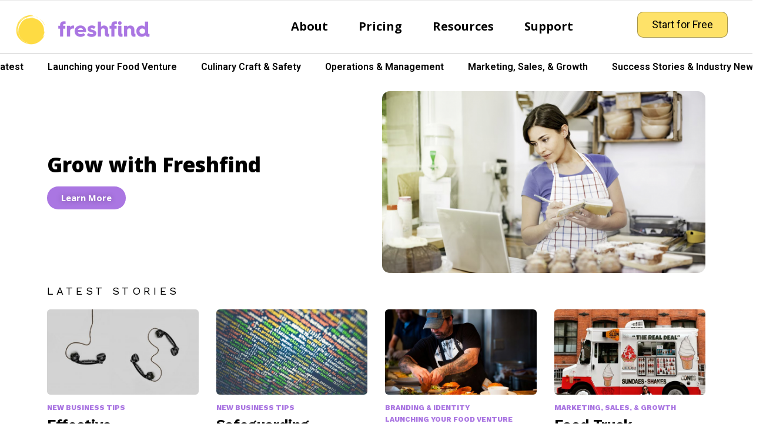

--- FILE ---
content_type: text/html; charset=UTF-8
request_url: https://learn.freshfind.ca/home-2024/
body_size: 50158
content:
<!DOCTYPE html>
<!--[if IE 8]>
<html class="no-js g1-off-outside lt-ie10 lt-ie9" id="ie8" dir="ltr" lang="en-CA" prefix="og: https://ogp.me/ns# og: http://ogp.me/ns#"><![endif]-->
<!--[if IE 9]>
<html class="no-js g1-off-outside lt-ie10" id="ie9" dir="ltr" lang="en-CA" prefix="og: https://ogp.me/ns# og: http://ogp.me/ns#"><![endif]-->
<!--[if !IE]><!-->
<html class="no-js g1-off-outside" dir="ltr" lang="en-CA" prefix="og: https://ogp.me/ns# og: http://ogp.me/ns#"><!--<![endif]-->
<head>
	<meta charset="UTF-8"/>
	<link rel="profile" href="https://gmpg.org/xfn/11" />
	<link rel="pingback" href="https://learn.freshfind.ca/xmlrpc.php"/>

	<title>Home – 2024 - FreshFind Learning Portal</title>

		<!-- All in One SEO 4.4.6 - aioseo.com -->
		<meta name="description" content="Grow with Freshfind Learn More LATEST STORIES in Uncategorized How To Find a Business Mentor in Canada? in Uncategorized What are E-commerce Metrics for Home-Based Food Businesses? in Uncategorized Small e-commerce business How to write a product description? in Uncategorized Canadian Grants for home-based food business in 2024 in Uncategorized 10 Lead Generation Tips for" />
		<meta name="robots" content="max-image-preview:large" />
		<link rel="canonical" href="https://learn.freshfind.ca/home-2024/" />
		<meta name="generator" content="All in One SEO (AIOSEO) 4.4.6" />
		<meta property="og:locale" content="en_US" />
		<meta property="og:site_name" content="FreshFind Learning Portal - Learn with FreshFind" />
		<meta property="og:type" content="article" />
		<meta property="og:title" content="Home – 2024 - FreshFind Learning Portal" />
		<meta property="og:description" content="Grow with Freshfind Learn More LATEST STORIES in Uncategorized How To Find a Business Mentor in Canada? in Uncategorized What are E-commerce Metrics for Home-Based Food Businesses? in Uncategorized Small e-commerce business How to write a product description? in Uncategorized Canadian Grants for home-based food business in 2024 in Uncategorized 10 Lead Generation Tips for" />
		<meta property="og:url" content="https://learn.freshfind.ca/home-2024/" />
		<meta property="article:published_time" content="2024-03-25T21:16:10+00:00" />
		<meta property="article:modified_time" content="2024-07-13T20:58:36+00:00" />
		<meta name="twitter:card" content="summary_large_image" />
		<meta name="twitter:title" content="Home – 2024 - FreshFind Learning Portal" />
		<meta name="twitter:description" content="Grow with Freshfind Learn More LATEST STORIES in Uncategorized How To Find a Business Mentor in Canada? in Uncategorized What are E-commerce Metrics for Home-Based Food Businesses? in Uncategorized Small e-commerce business How to write a product description? in Uncategorized Canadian Grants for home-based food business in 2024 in Uncategorized 10 Lead Generation Tips for" />
		<script type="application/ld+json" class="aioseo-schema">
			{"@context":"https:\/\/schema.org","@graph":[{"@type":"BreadcrumbList","@id":"https:\/\/learn.freshfind.ca\/home-2024\/#breadcrumblist","itemListElement":[{"@type":"ListItem","@id":"https:\/\/learn.freshfind.ca\/#listItem","position":1,"item":{"@type":"WebPage","@id":"https:\/\/learn.freshfind.ca\/","name":"Home","description":"Learn with FreshFind","url":"https:\/\/learn.freshfind.ca\/"},"nextItem":"https:\/\/learn.freshfind.ca\/home-2024\/#listItem"},{"@type":"ListItem","@id":"https:\/\/learn.freshfind.ca\/home-2024\/#listItem","position":2,"item":{"@type":"WebPage","@id":"https:\/\/learn.freshfind.ca\/home-2024\/","name":"Home - 2024","description":"Grow with Freshfind Learn More LATEST STORIES in Uncategorized How To Find a Business Mentor in Canada? in Uncategorized What are E-commerce Metrics for Home-Based Food Businesses? in Uncategorized Small e-commerce business How to write a product description? in Uncategorized Canadian Grants for home-based food business in 2024 in Uncategorized 10 Lead Generation Tips for","url":"https:\/\/learn.freshfind.ca\/home-2024\/"},"previousItem":"https:\/\/learn.freshfind.ca\/#listItem"}]},{"@type":"Organization","@id":"https:\/\/learn.freshfind.ca\/#organization","name":"FreshFind Learning Portal","url":"https:\/\/learn.freshfind.ca\/"},{"@type":"WebPage","@id":"https:\/\/learn.freshfind.ca\/home-2024\/#webpage","url":"https:\/\/learn.freshfind.ca\/home-2024\/","name":"Home \u2013 2024 - FreshFind Learning Portal","description":"Grow with Freshfind Learn More LATEST STORIES in Uncategorized How To Find a Business Mentor in Canada? in Uncategorized What are E-commerce Metrics for Home-Based Food Businesses? in Uncategorized Small e-commerce business How to write a product description? in Uncategorized Canadian Grants for home-based food business in 2024 in Uncategorized 10 Lead Generation Tips for","inLanguage":"en-CA","isPartOf":{"@id":"https:\/\/learn.freshfind.ca\/#website"},"breadcrumb":{"@id":"https:\/\/learn.freshfind.ca\/home-2024\/#breadcrumblist"},"datePublished":"2024-03-25T21:16:10-04:00","dateModified":"2024-07-13T20:58:36-04:00"},{"@type":"WebSite","@id":"https:\/\/learn.freshfind.ca\/#website","url":"https:\/\/learn.freshfind.ca\/","name":"FreshFind Learning Portal","description":"Learn with FreshFind","inLanguage":"en-CA","publisher":{"@id":"https:\/\/learn.freshfind.ca\/#organization"}}]}
		</script>
		<!-- All in One SEO -->


<meta name="viewport" content="initial-scale=1.0, minimum-scale=1.0, height=device-height, width=device-width" />
<meta property="og:locale" content="en_US" />
<meta property="og:type" content="article" />
<meta property="og:title" content="Home &#8211; 2024" />
<meta property="og:description" content="/*! elementor - v3.18.0 - 20-12-2023 */ .elementor-heading-title{padding:0;margin:0;line-height:1}.elementor-widget-heading .elementor-heading-title&gt;a{color:inherit;font-size:inherit;line-height:inherit}.elementor-widget-heading .elementor-heading-title.elementor-size-small{font-size:15px}.elementor-widget-heading .elementor-heading-title.elementor-size-medium{font-size:19px}.elementor-widget-heading .elementor-heading-title.elementor-size-large{font-size:29px}.elementor-widget-heading .elementor-heading-title.elementor-size-xl{font-size:39px}.elementor-widget-heading .elementor-heading-title.elementor-size-xxl{font-size:59px}Grow with Freshfind Learn More /*! elementor - v3.18.0 - 20-12-2023 */ .elementor-widget-image{text-align:center}.elementor-widget-image a{display:inline-block}.elementor-widget-image a img{width:48px}.elementor-widget-image img{vertical-align:middle;display:inline-block} LATEST STORIES in Uncategorized How To Find a Business Mentor in Canada? in Uncategorized What are E-commerce Metrics for Home-Based Food Businesses? in Uncategorized Small" />
<meta property="og:url" content="https://learn.freshfind.ca/home-2024/" />
<meta property="og:site_name" content="FreshFind Learning Portal" />
<link rel='dns-prefetch' href='//www.googletagmanager.com' />
<link rel='dns-prefetch' href='//fonts.googleapis.com' />
<link rel='preconnect' href='https://fonts.gstatic.com' />
<link rel="alternate" type="application/rss+xml" title="FreshFind Learning Portal &raquo; Feed" href="https://learn.freshfind.ca/feed/" />
<link rel="alternate" type="application/rss+xml" title="FreshFind Learning Portal &raquo; Comments Feed" href="https://learn.freshfind.ca/comments/feed/" />
<link rel="alternate" title="oEmbed (JSON)" type="application/json+oembed" href="https://learn.freshfind.ca/wp-json/oembed/1.0/embed?url=https%3A%2F%2Flearn.freshfind.ca%2Fhome-2024%2F" />
<link rel="alternate" title="oEmbed (XML)" type="text/xml+oembed" href="https://learn.freshfind.ca/wp-json/oembed/1.0/embed?url=https%3A%2F%2Flearn.freshfind.ca%2Fhome-2024%2F&#038;format=xml" />
<style id='wp-img-auto-sizes-contain-inline-css' type='text/css'>
img:is([sizes=auto i],[sizes^="auto," i]){contain-intrinsic-size:3000px 1500px}
/*# sourceURL=wp-img-auto-sizes-contain-inline-css */
</style>
<style id='wp-emoji-styles-inline-css' type='text/css'>

	img.wp-smiley, img.emoji {
		display: inline !important;
		border: none !important;
		box-shadow: none !important;
		height: 1em !important;
		width: 1em !important;
		margin: 0 0.07em !important;
		vertical-align: -0.1em !important;
		background: none !important;
		padding: 0 !important;
	}
/*# sourceURL=wp-emoji-styles-inline-css */
</style>
<style id='classic-theme-styles-inline-css' type='text/css'>
/*! This file is auto-generated */
.wp-block-button__link{color:#fff;background-color:#32373c;border-radius:9999px;box-shadow:none;text-decoration:none;padding:calc(.667em + 2px) calc(1.333em + 2px);font-size:1.125em}.wp-block-file__button{background:#32373c;color:#fff;text-decoration:none}
/*# sourceURL=/wp-includes/css/classic-themes.min.css */
</style>
<link rel='stylesheet' id='adace-style-css' href='https://learn.freshfind.ca/wp-content/plugins/ad-ace/assets/css/style.min.css?ver=1.3.26' type='text/css' media='all' />
<link rel='stylesheet' id='shoppable-images-css-css' href='https://learn.freshfind.ca/wp-content/plugins/ad-ace/assets/css/shoppable-images-front.min.css?ver=1.3.26' type='text/css' media='all' />
<link rel='stylesheet' id='cace-all-css' href='https://learn.freshfind.ca/wp-content/plugins/comment-ace/assets/css/all.min.css?ver=1.0.6' type='text/css' media='all' />
<link rel='stylesheet' id='COMMENTING_BLOCK-css' href='https://learn.freshfind.ca/wp-content/plugins/commenting-feature//public/css/commenting-block-public.css?ver=4.0' type='text/css' media='all' />
<link rel='stylesheet' id='mace-lazy-load-youtube-css' href='https://learn.freshfind.ca/wp-content/plugins/media-ace/includes/lazy-load/assets/css/youtube.min.css?ver=1.4.12' type='text/css' media='all' />
<link rel='stylesheet' id='mace-gallery-css' href='https://learn.freshfind.ca/wp-content/plugins/media-ace/includes/gallery/css/gallery.min.css?ver=6.9' type='text/css' media='all' />
<link rel='stylesheet' id='searchandfilter-css' href='https://learn.freshfind.ca/wp-content/plugins/search-filter/style.css?ver=1' type='text/css' media='all' />
<link rel='stylesheet' id='jquery-magnific-popup-css' href='https://learn.freshfind.ca/wp-content/plugins/snax/assets/js/jquery.magnific-popup/magnific-popup.css?ver=6.9' type='text/css' media='all' />
<link rel='stylesheet' id='snax-css' href='https://learn.freshfind.ca/wp-content/plugins/snax/css/snax.min.css?ver=1.92' type='text/css' media='all' />
<link rel='stylesheet' id='wyr-main-css' href='https://learn.freshfind.ca/wp-content/plugins/whats-your-reaction/css/main.min.css?ver=1.3.18' type='text/css' media='all' />
<link rel='stylesheet' id='yz-opensans-css' href='https://fonts.googleapis.com/css?family=Open+Sans%3A400%2C600&#038;ver=2.6.2' type='text/css' media='all' />
<link rel='stylesheet' id='youzer-css' href='https://learn.freshfind.ca/wp-content/plugins/youzer/includes/public/assets/css/youzer.min.css?ver=2.6.2' type='text/css' media='all' />
<link rel='stylesheet' id='yz-headers-css' href='https://learn.freshfind.ca/wp-content/plugins/youzer/includes/public/assets/css/yz-headers.min.css?ver=2.6.2' type='text/css' media='all' />
<link rel='stylesheet' id='yz-scheme-css' href='https://learn.freshfind.ca/wp-content/plugins/youzer/includes/public/assets/css/schemes/yz-blue-scheme.min.css?ver=2.6.2' type='text/css' media='all' />
<link rel='stylesheet' id='dashicons-css' href='https://learn.freshfind.ca/wp-includes/css/dashicons.min.css?ver=6.9' type='text/css' media='all' />
<link rel='stylesheet' id='yz-social-css' href='https://learn.freshfind.ca/wp-content/plugins/youzer/includes/public/assets/css/yz-social.min.css?ver=2.6.2' type='text/css' media='all' />
<link rel='stylesheet' id='yz-icons-css' href='https://learn.freshfind.ca/wp-content/plugins/youzer/includes/admin/assets/css/all.min.css?ver=2.6.2' type='text/css' media='all' />
<link rel='stylesheet' id='hfe-style-css' href='https://learn.freshfind.ca/wp-content/plugins/header-footer-elementor/assets/css/header-footer-elementor.css?ver=1.6.23' type='text/css' media='all' />
<style id='hfe-style-inline-css' type='text/css'>

		.force-stretched-header {
			width: 100vw;
			position: relative;
			margin-left: -50vw;
			left: 50%;
		}header#masthead {
				display: none;
			}footer#colophon {
				display: none;
			}
/*# sourceURL=hfe-style-inline-css */
</style>
<link rel='stylesheet' id='elementor-icons-css' href='https://learn.freshfind.ca/wp-content/plugins/elementor/assets/lib/eicons/css/elementor-icons.min.css?ver=5.25.0' type='text/css' media='all' />
<link rel='stylesheet' id='elementor-frontend-css' href='https://learn.freshfind.ca/wp-content/plugins/elementor/assets/css/frontend-lite.min.css?ver=3.18.3' type='text/css' media='all' />
<link rel='stylesheet' id='swiper-css' href='https://learn.freshfind.ca/wp-content/plugins/elementor/assets/lib/swiper/css/swiper.min.css?ver=5.3.6' type='text/css' media='all' />
<link rel='stylesheet' id='elementor-post-5186-css' href='https://learn.freshfind.ca/wp-content/uploads/elementor/css/post-5186.css?ver=1730161942' type='text/css' media='all' />
<link rel='stylesheet' id='bimber-elementor-css' href='https://learn.freshfind.ca/wp-content/themes/bimber/css/9.2.1/styles/app/elementor-light.min.css?ver=9.2.1' type='text/css' media='all' />
<link rel='stylesheet' id='elementor-global-css' href='https://learn.freshfind.ca/wp-content/uploads/elementor/css/global.css?ver=1709149166' type='text/css' media='all' />
<link rel='stylesheet' id='elementor-post-5630-css' href='https://learn.freshfind.ca/wp-content/uploads/elementor/css/post-5630.css?ver=1723737639' type='text/css' media='all' />
<link rel='stylesheet' id='hfe-widgets-style-css' href='https://learn.freshfind.ca/wp-content/plugins/header-footer-elementor/inc/widgets-css/frontend.css?ver=1.6.23' type='text/css' media='all' />
<link rel='stylesheet' id='elementor-post-5230-css' href='https://learn.freshfind.ca/wp-content/uploads/elementor/css/post-5230.css?ver=1715922640' type='text/css' media='all' />
<link rel='stylesheet' id='elementor-post-5319-css' href='https://learn.freshfind.ca/wp-content/uploads/elementor/css/post-5319.css?ver=1710029672' type='text/css' media='all' />
<link rel='stylesheet' id='wordpress-popular-posts-css-css' href='https://learn.freshfind.ca/wp-content/plugins/wordpress-popular-posts/assets/css/wpp.css?ver=5.5.1' type='text/css' media='all' />
<link rel='stylesheet' id='htbbootstrap-css' href='https://learn.freshfind.ca/wp-content/plugins/ht-mega-for-elementor/assets/css/htbbootstrap.css?ver=2.4.8' type='text/css' media='all' />
<link rel='stylesheet' id='font-awesome-css' href='https://learn.freshfind.ca/wp-content/plugins/elementor/assets/lib/font-awesome/css/font-awesome.min.css?ver=4.7.0' type='text/css' media='all' />
<link rel='stylesheet' id='htmega-animation-css' href='https://learn.freshfind.ca/wp-content/plugins/ht-mega-for-elementor/assets/css/animation.css?ver=2.4.8' type='text/css' media='all' />
<link rel='stylesheet' id='htmega-keyframes-css' href='https://learn.freshfind.ca/wp-content/plugins/ht-mega-for-elementor/assets/css/htmega-keyframes.css?ver=2.4.8' type='text/css' media='all' />
<link rel='stylesheet' id='g1-main-css' href='https://learn.freshfind.ca/wp-content/themes/bimber/css/9.2.1/styles/app/all-light.min.css?ver=9.2.1' type='text/css' media='all' />
<link rel='stylesheet' id='bimber-single-css' href='https://learn.freshfind.ca/wp-content/themes/bimber/css/9.2.1/styles/app/single-light.min.css?ver=9.2.1' type='text/css' media='all' />
<link rel='stylesheet' id='bimber-comments-css' href='https://learn.freshfind.ca/wp-content/themes/bimber/css/9.2.1/styles/app/comments-light.min.css?ver=9.2.1' type='text/css' media='all' />
<link rel='stylesheet' id='bimber-google-fonts-css' href='//fonts.googleapis.com/css?family=Work+Sans%3A400%2C300%2C500%2C600%2C700%2C800%2C900&#038;subset=latin%2Clatin-ext&#038;display=swap&#038;ver=9.2.1' type='text/css' media='all' />
<link rel='stylesheet' id='bimber-dynamic-style-css' href='https://learn.freshfind.ca/wp-content/uploads/dynamic-style-1711485773.css' type='text/css' media='all' />
<link rel='stylesheet' id='subscribe-forms-css-css' href='https://learn.freshfind.ca/wp-content/plugins/easy-social-share-buttons3/assets/modules/subscribe-forms.min.css?ver=8.1.1' type='text/css' media='all' />
<link rel='stylesheet' id='easy-social-share-buttons-display-methods-css' href='https://learn.freshfind.ca/wp-content/plugins/easy-social-share-buttons3/assets/css/essb-display-methods.min.css?ver=8.1.1' type='text/css' media='all' />
<link rel='stylesheet' id='easy-social-share-buttons-css' href='https://learn.freshfind.ca/wp-content/plugins/easy-social-share-buttons3/assets/css/easy-social-share-buttons.min.css?ver=8.1.1' type='text/css' media='all' />
<style id='easy-social-share-buttons-inline-css' type='text/css'>
.essb_topbar .essb_topbar_inner{max-width:1152px;margin:0 auto;padding-left:0;padding-right:0;}.essb_topbar{margin-top:-200px;}
/*# sourceURL=easy-social-share-buttons-inline-css */
</style>
<link rel='stylesheet' id='logy-style-css' href='https://learn.freshfind.ca/wp-content/plugins/youzer/includes/logy/includes/public/assets/css/logy.min.css?ver=2.6.2' type='text/css' media='all' />
<link rel='stylesheet' id='logy-customStyle-css' href='https://learn.freshfind.ca/wp-content/plugins/youzer/includes/admin/assets/css/custom-script.css?ver=6.9' type='text/css' media='all' />
<link rel='stylesheet' id='bimber-snax-extra-css' href='https://learn.freshfind.ca/wp-content/themes/bimber/css/9.2.1/styles/app/snax-extra-light.min.css?ver=9.2.1' type='text/css' media='all' />
<link rel='stylesheet' id='bimber-youzer-css' href='https://learn.freshfind.ca/wp-content/themes/bimber/css/9.2.1/styles/app/youzer-light.min.css?ver=9.2.1' type='text/css' media='all' />
<link rel='stylesheet' id='bimber-vc-css' href='https://learn.freshfind.ca/wp-content/themes/bimber/css/9.2.1/styles/app/vc-light.min.css?ver=9.2.1' type='text/css' media='all' />
<link rel='stylesheet' id='bimber-essb-css' href='https://learn.freshfind.ca/wp-content/themes/bimber/css/9.2.1/styles/app/essb-light.min.css?ver=9.2.1' type='text/css' media='all' />
<link rel='stylesheet' id='bimber-mashshare-css' href='https://learn.freshfind.ca/wp-content/themes/bimber/css/9.2.1/styles/app/mashshare-light.min.css?ver=9.2.1' type='text/css' media='all' />
<link rel='stylesheet' id='wpgdprc-front-css-css' href='https://learn.freshfind.ca/wp-content/plugins/wp-gdpr-compliance/Assets/css/front.css?ver=1644475253' type='text/css' media='all' />
<style id='wpgdprc-front-css-inline-css' type='text/css'>
:root{--wp-gdpr--bar--background-color: #000000;--wp-gdpr--bar--color: #ffffff;--wp-gdpr--button--background-color: #000000;--wp-gdpr--button--background-color--darken: #000000;--wp-gdpr--button--color: #ffffff;}
/*# sourceURL=wpgdprc-front-css-inline-css */
</style>
<link rel='stylesheet' id='google-fonts-1-css' href='https://fonts.googleapis.com/css?family=Roboto%3A100%2C100italic%2C200%2C200italic%2C300%2C300italic%2C400%2C400italic%2C500%2C500italic%2C600%2C600italic%2C700%2C700italic%2C800%2C800italic%2C900%2C900italic%7CRoboto+Slab%3A100%2C100italic%2C200%2C200italic%2C300%2C300italic%2C400%2C400italic%2C500%2C500italic%2C600%2C600italic%2C700%2C700italic%2C800%2C800italic%2C900%2C900italic%7COpen+Sans%3A100%2C100italic%2C200%2C200italic%2C300%2C300italic%2C400%2C400italic%2C500%2C500italic%2C600%2C600italic%2C700%2C700italic%2C800%2C800italic%2C900%2C900italic&#038;display=auto&#038;ver=6.9' type='text/css' media='all' />
<link rel='stylesheet' id='elementor-icons-shared-0-css' href='https://learn.freshfind.ca/wp-content/plugins/elementor/assets/lib/font-awesome/css/fontawesome.min.css?ver=5.15.3' type='text/css' media='all' />
<link rel='stylesheet' id='elementor-icons-fa-solid-css' href='https://learn.freshfind.ca/wp-content/plugins/elementor/assets/lib/font-awesome/css/solid.min.css?ver=5.15.3' type='text/css' media='all' />
<link rel='stylesheet' id='elementor-icons-fa-regular-css' href='https://learn.freshfind.ca/wp-content/plugins/elementor/assets/lib/font-awesome/css/regular.min.css?ver=5.15.3' type='text/css' media='all' />
<link rel='stylesheet' id='elementor-icons-fa-brands-css' href='https://learn.freshfind.ca/wp-content/plugins/elementor/assets/lib/font-awesome/css/brands.min.css?ver=5.15.3' type='text/css' media='all' />
<link rel="preconnect" href="https://fonts.gstatic.com/" crossorigin><script type="text/javascript" src="https://learn.freshfind.ca/wp-includes/js/jquery/jquery.min.js?ver=3.7.1" id="jquery-core-js"></script>
<script type="text/javascript" src="https://learn.freshfind.ca/wp-includes/js/jquery/jquery-migrate.min.js?ver=3.4.1" id="jquery-migrate-js"></script>
<script type="text/javascript" src="https://learn.freshfind.ca/wp-content/plugins/ad-ace/assets/js/slot-slideup.js?ver=1.3.26" id="adace-slot-slideup-js"></script>
<script type="text/javascript" src="https://learn.freshfind.ca/wp-content/plugins/ad-ace/includes/shoppable-images/assets/js/shoppable-images-front.js?ver=1.3.26" id="shoppable-images-js-js"></script>
<script type="text/javascript" src="https://learn.freshfind.ca/wp-content/plugins/ad-ace/assets/js/coupons.js?ver=1.3.26" id="adace-coupons-js"></script>
<script type="text/javascript" id="bp-confirm-js-extra">
/* <![CDATA[ */
var BP_Confirm = {"are_you_sure":"Are you sure?"};
//# sourceURL=bp-confirm-js-extra
/* ]]> */
</script>
<script type="text/javascript" src="https://learn.freshfind.ca/wp-content/plugins/buddypress/bp-core/js/confirm.min.js?ver=10.0.0" id="bp-confirm-js"></script>
<script type="text/javascript" src="https://learn.freshfind.ca/wp-content/plugins/buddypress/bp-core/js/widget-members.min.js?ver=10.0.0" id="bp-widget-members-js"></script>
<script type="text/javascript" src="https://learn.freshfind.ca/wp-content/plugins/buddypress/bp-core/js/jquery-query.min.js?ver=10.0.0" id="bp-jquery-query-js"></script>
<script type="text/javascript" src="https://learn.freshfind.ca/wp-content/plugins/buddypress/bp-core/js/vendor/jquery-cookie.min.js?ver=10.0.0" id="bp-jquery-cookie-js"></script>
<script type="text/javascript" src="https://learn.freshfind.ca/wp-content/plugins/buddypress/bp-core/js/vendor/jquery-scroll-to.min.js?ver=10.0.0" id="bp-jquery-scroll-to-js"></script>
<script type="text/javascript" id="bp-legacy-js-js-extra">
/* <![CDATA[ */
var BP_DTheme = {"accepted":"Accepted","close":"Close","comments":"comments","leave_group_confirm":"Are you sure you want to leave this group?","mark_as_fav":"Favourite","my_favs":"My Favourites","rejected":"Rejected","remove_fav":"Remove Favourite","show_all":"Show all","show_all_comments":"Show all comments for this thread","show_x_comments":"Show all comments (%d)","unsaved_changes":"Your profile has unsaved changes. If you leave the page, the changes will be lost.","view":"View","store_filter_settings":""};
//# sourceURL=bp-legacy-js-js-extra
/* ]]> */
</script>
<script type="text/javascript" src="https://learn.freshfind.ca/wp-content/plugins/youzer/includes/public/assets/js/buddypress.min.js?ver=10.0.0" id="bp-legacy-js-js"></script>
<script type="text/javascript" src="https://learn.freshfind.ca/wp-content/plugins/commenting-feature//public/js/commenting-block-public.js?ver=4.0" id="COMMENTING_BLOCK-js"></script>
<script type="application/json" id="wpp-json">
/* <![CDATA[ */
{"sampling_active":0,"sampling_rate":100,"ajax_url":"https:\/\/learn.freshfind.ca\/wp-json\/wordpress-popular-posts\/v1\/popular-posts","api_url":"https:\/\/learn.freshfind.ca\/wp-json\/wordpress-popular-posts","ID":5630,"token":"3306c3657e","lang":0,"debug":0}
//# sourceURL=wpp-json
/* ]]> */
</script>
<script type="text/javascript" src="https://learn.freshfind.ca/wp-content/plugins/wordpress-popular-posts/assets/js/wpp.min.js?ver=5.5.1" id="wpp-js-js"></script>
<script type="text/javascript" src="https://learn.freshfind.ca/wp-content/themes/bimber/js/modernizr/modernizr-custom.min.js?ver=3.3.0" id="modernizr-js"></script>

<!-- Google Analytics snippet added by Site Kit -->
<script type="text/javascript" src="https://www.googletagmanager.com/gtag/js?id=G-DQ6R4HF49P" id="google_gtagjs-js" async></script>
<script type="text/javascript" id="google_gtagjs-js-after">
/* <![CDATA[ */
window.dataLayer = window.dataLayer || [];function gtag(){dataLayer.push(arguments);}
gtag('set', 'linker', {"domains":["learn.freshfind.ca"]} );
gtag("js", new Date());
gtag("set", "developer_id.dZTNiMT", true);
gtag("config", "G-DQ6R4HF49P");
//# sourceURL=google_gtagjs-js-after
/* ]]> */
</script>

<!-- End Google Analytics snippet added by Site Kit -->
<script type="text/javascript" id="wpgdprc-front-js-js-extra">
/* <![CDATA[ */
var wpgdprcFront = {"ajaxUrl":"https://learn.freshfind.ca/wp-admin/admin-ajax.php","ajaxNonce":"5a06c166be","ajaxArg":"security","pluginPrefix":"wpgdprc","blogId":"1","isMultiSite":"","locale":"en_CA","showModal":"","cookieName":"wpgdprc-consent","consentVersion":"","path":"/","prefix":"wpgdprc"};
//# sourceURL=wpgdprc-front-js-js-extra
/* ]]> */
</script>
<script type="text/javascript" src="https://learn.freshfind.ca/wp-content/plugins/wp-gdpr-compliance/Assets/js/front.min.js?ver=1644475253" id="wpgdprc-front-js-js"></script>
<link rel="https://api.w.org/" href="https://learn.freshfind.ca/wp-json/" /><link rel="alternate" title="JSON" type="application/json" href="https://learn.freshfind.ca/wp-json/wp/v2/pages/5630" /><link rel="EditURI" type="application/rsd+xml" title="RSD" href="https://learn.freshfind.ca/xmlrpc.php?rsd" />
<link rel='shortlink' href='https://learn.freshfind.ca/?p=5630' />

	<script type="text/javascript">var ajaxurl = 'https://learn.freshfind.ca/wp-admin/admin-ajax.php';</script>

<link rel="preload" href="https://learn.freshfind.ca/wp-content/plugins/g1-socials/css/iconfont/fonts/g1-socials.woff" as="font" type="font/woff" crossorigin="anonymous"><meta name="generator" content="Site Kit by Google 1.110.0" />	<style>
		.lazyload, .lazyloading {
			opacity: 0;
		}
		.lazyloaded {
			opacity: 1;
		}
		.lazyload,
		.lazyloading,
		.lazyloaded {
			transition: opacity 0.175s ease-in-out;
		}

		iframe.lazyloading {
			opacity: 1;
			transition: opacity 0.375s ease-in-out;
			background: #f2f2f2 no-repeat center;
		}
		iframe.lazyloaded {
			opacity: 1;
		}
	</style>
	<link rel="preload" href="https://learn.freshfind.ca/wp-content/plugins/snax/css/snaxicon/fonts/snaxicon.woff" as="font" type="font/woff" crossorigin="anonymous">            <style id="wpp-loading-animation-styles">@-webkit-keyframes bgslide{from{background-position-x:0}to{background-position-x:-200%}}@keyframes bgslide{from{background-position-x:0}to{background-position-x:-200%}}.wpp-widget-placeholder,.wpp-widget-block-placeholder{margin:0 auto;width:60px;height:3px;background:#dd3737;background:linear-gradient(90deg,#dd3737 0%,#571313 10%,#dd3737 100%);background-size:200% auto;border-radius:3px;-webkit-animation:bgslide 1s infinite linear;animation:bgslide 1s infinite linear}</style>
            	<style>
	@font-face {
		font-family: "bimber";
					src:url("https://learn.freshfind.ca/wp-content/themes/bimber/css/9.2.1/bunchy/fonts/bimber.eot");
			src:url("https://learn.freshfind.ca/wp-content/themes/bimber/css/9.2.1/bunchy/fonts/bimber.eot?#iefix") format("embedded-opentype"),
			url("https://learn.freshfind.ca/wp-content/themes/bimber/css/9.2.1/bunchy/fonts/bimber.woff") format("woff"),
			url("https://learn.freshfind.ca/wp-content/themes/bimber/css/9.2.1/bunchy/fonts/bimber.ttf") format("truetype"),
			url("https://learn.freshfind.ca/wp-content/themes/bimber/css/9.2.1/bunchy/fonts/bimber.svg#bimber") format("svg");
						font-weight: normal;
		font-style: normal;
		font-display: block;
	}
	</style>
	
<!-- Google AdSense snippet added by Site Kit -->
<meta name="google-adsense-platform-account" content="ca-host-pub-2644536267352236">
<meta name="google-adsense-platform-domain" content="sitekit.withgoogle.com">
<!-- End Google AdSense snippet added by Site Kit -->
<meta name="generator" content="Elementor 3.18.3; features: e_dom_optimization, e_optimized_assets_loading, e_optimized_css_loading, additional_custom_breakpoints, block_editor_assets_optimize, e_image_loading_optimization; settings: css_print_method-external, google_font-enabled, font_display-auto">
<meta name="generator" content="Powered by WPBakery Page Builder - drag and drop page builder for WordPress."/>
<link rel="icon" href="https://learn.freshfind.ca/wp-content/uploads/2022/02/cropped-SunLogo_favicon-32x32.png" sizes="32x32" />
<link rel="icon" href="https://learn.freshfind.ca/wp-content/uploads/2022/02/cropped-SunLogo_favicon-192x192.png" sizes="192x192" />
<link rel="apple-touch-icon" href="https://learn.freshfind.ca/wp-content/uploads/2022/02/cropped-SunLogo_favicon-180x180.png" />
<meta name="msapplication-TileImage" content="https://learn.freshfind.ca/wp-content/uploads/2022/02/cropped-SunLogo_favicon-270x270.png" />
	<script>if("undefined"!=typeof localStorage){var nsfwItemId=document.getElementsByName("g1:nsfw-item-id");nsfwItemId=nsfwItemId.length>0?nsfwItemId[0].getAttribute("content"):"g1_nsfw_off",window.g1SwitchNSFW=function(e){e?(localStorage.setItem(nsfwItemId,1),document.documentElement.classList.add("g1-nsfw-off")):(localStorage.removeItem(nsfwItemId),document.documentElement.classList.remove("g1-nsfw-off"))};try{var nsfwmode=localStorage.getItem(nsfwItemId);window.g1SwitchNSFW(nsfwmode)}catch(e){}}</script>
	<noscript><style> .wpb_animate_when_almost_visible { opacity: 1; }</style></noscript><style id='global-styles-inline-css' type='text/css'>
:root{--wp--preset--aspect-ratio--square: 1;--wp--preset--aspect-ratio--4-3: 4/3;--wp--preset--aspect-ratio--3-4: 3/4;--wp--preset--aspect-ratio--3-2: 3/2;--wp--preset--aspect-ratio--2-3: 2/3;--wp--preset--aspect-ratio--16-9: 16/9;--wp--preset--aspect-ratio--9-16: 9/16;--wp--preset--color--black: #000000;--wp--preset--color--cyan-bluish-gray: #abb8c3;--wp--preset--color--white: #ffffff;--wp--preset--color--pale-pink: #f78da7;--wp--preset--color--vivid-red: #cf2e2e;--wp--preset--color--luminous-vivid-orange: #ff6900;--wp--preset--color--luminous-vivid-amber: #fcb900;--wp--preset--color--light-green-cyan: #7bdcb5;--wp--preset--color--vivid-green-cyan: #00d084;--wp--preset--color--pale-cyan-blue: #8ed1fc;--wp--preset--color--vivid-cyan-blue: #0693e3;--wp--preset--color--vivid-purple: #9b51e0;--wp--preset--gradient--vivid-cyan-blue-to-vivid-purple: linear-gradient(135deg,rgb(6,147,227) 0%,rgb(155,81,224) 100%);--wp--preset--gradient--light-green-cyan-to-vivid-green-cyan: linear-gradient(135deg,rgb(122,220,180) 0%,rgb(0,208,130) 100%);--wp--preset--gradient--luminous-vivid-amber-to-luminous-vivid-orange: linear-gradient(135deg,rgb(252,185,0) 0%,rgb(255,105,0) 100%);--wp--preset--gradient--luminous-vivid-orange-to-vivid-red: linear-gradient(135deg,rgb(255,105,0) 0%,rgb(207,46,46) 100%);--wp--preset--gradient--very-light-gray-to-cyan-bluish-gray: linear-gradient(135deg,rgb(238,238,238) 0%,rgb(169,184,195) 100%);--wp--preset--gradient--cool-to-warm-spectrum: linear-gradient(135deg,rgb(74,234,220) 0%,rgb(151,120,209) 20%,rgb(207,42,186) 40%,rgb(238,44,130) 60%,rgb(251,105,98) 80%,rgb(254,248,76) 100%);--wp--preset--gradient--blush-light-purple: linear-gradient(135deg,rgb(255,206,236) 0%,rgb(152,150,240) 100%);--wp--preset--gradient--blush-bordeaux: linear-gradient(135deg,rgb(254,205,165) 0%,rgb(254,45,45) 50%,rgb(107,0,62) 100%);--wp--preset--gradient--luminous-dusk: linear-gradient(135deg,rgb(255,203,112) 0%,rgb(199,81,192) 50%,rgb(65,88,208) 100%);--wp--preset--gradient--pale-ocean: linear-gradient(135deg,rgb(255,245,203) 0%,rgb(182,227,212) 50%,rgb(51,167,181) 100%);--wp--preset--gradient--electric-grass: linear-gradient(135deg,rgb(202,248,128) 0%,rgb(113,206,126) 100%);--wp--preset--gradient--midnight: linear-gradient(135deg,rgb(2,3,129) 0%,rgb(40,116,252) 100%);--wp--preset--font-size--small: 13px;--wp--preset--font-size--medium: 20px;--wp--preset--font-size--large: 36px;--wp--preset--font-size--x-large: 42px;--wp--preset--spacing--20: 0.44rem;--wp--preset--spacing--30: 0.67rem;--wp--preset--spacing--40: 1rem;--wp--preset--spacing--50: 1.5rem;--wp--preset--spacing--60: 2.25rem;--wp--preset--spacing--70: 3.38rem;--wp--preset--spacing--80: 5.06rem;--wp--preset--shadow--natural: 6px 6px 9px rgba(0, 0, 0, 0.2);--wp--preset--shadow--deep: 12px 12px 50px rgba(0, 0, 0, 0.4);--wp--preset--shadow--sharp: 6px 6px 0px rgba(0, 0, 0, 0.2);--wp--preset--shadow--outlined: 6px 6px 0px -3px rgb(255, 255, 255), 6px 6px rgb(0, 0, 0);--wp--preset--shadow--crisp: 6px 6px 0px rgb(0, 0, 0);}:where(.is-layout-flex){gap: 0.5em;}:where(.is-layout-grid){gap: 0.5em;}body .is-layout-flex{display: flex;}.is-layout-flex{flex-wrap: wrap;align-items: center;}.is-layout-flex > :is(*, div){margin: 0;}body .is-layout-grid{display: grid;}.is-layout-grid > :is(*, div){margin: 0;}:where(.wp-block-columns.is-layout-flex){gap: 2em;}:where(.wp-block-columns.is-layout-grid){gap: 2em;}:where(.wp-block-post-template.is-layout-flex){gap: 1.25em;}:where(.wp-block-post-template.is-layout-grid){gap: 1.25em;}.has-black-color{color: var(--wp--preset--color--black) !important;}.has-cyan-bluish-gray-color{color: var(--wp--preset--color--cyan-bluish-gray) !important;}.has-white-color{color: var(--wp--preset--color--white) !important;}.has-pale-pink-color{color: var(--wp--preset--color--pale-pink) !important;}.has-vivid-red-color{color: var(--wp--preset--color--vivid-red) !important;}.has-luminous-vivid-orange-color{color: var(--wp--preset--color--luminous-vivid-orange) !important;}.has-luminous-vivid-amber-color{color: var(--wp--preset--color--luminous-vivid-amber) !important;}.has-light-green-cyan-color{color: var(--wp--preset--color--light-green-cyan) !important;}.has-vivid-green-cyan-color{color: var(--wp--preset--color--vivid-green-cyan) !important;}.has-pale-cyan-blue-color{color: var(--wp--preset--color--pale-cyan-blue) !important;}.has-vivid-cyan-blue-color{color: var(--wp--preset--color--vivid-cyan-blue) !important;}.has-vivid-purple-color{color: var(--wp--preset--color--vivid-purple) !important;}.has-black-background-color{background-color: var(--wp--preset--color--black) !important;}.has-cyan-bluish-gray-background-color{background-color: var(--wp--preset--color--cyan-bluish-gray) !important;}.has-white-background-color{background-color: var(--wp--preset--color--white) !important;}.has-pale-pink-background-color{background-color: var(--wp--preset--color--pale-pink) !important;}.has-vivid-red-background-color{background-color: var(--wp--preset--color--vivid-red) !important;}.has-luminous-vivid-orange-background-color{background-color: var(--wp--preset--color--luminous-vivid-orange) !important;}.has-luminous-vivid-amber-background-color{background-color: var(--wp--preset--color--luminous-vivid-amber) !important;}.has-light-green-cyan-background-color{background-color: var(--wp--preset--color--light-green-cyan) !important;}.has-vivid-green-cyan-background-color{background-color: var(--wp--preset--color--vivid-green-cyan) !important;}.has-pale-cyan-blue-background-color{background-color: var(--wp--preset--color--pale-cyan-blue) !important;}.has-vivid-cyan-blue-background-color{background-color: var(--wp--preset--color--vivid-cyan-blue) !important;}.has-vivid-purple-background-color{background-color: var(--wp--preset--color--vivid-purple) !important;}.has-black-border-color{border-color: var(--wp--preset--color--black) !important;}.has-cyan-bluish-gray-border-color{border-color: var(--wp--preset--color--cyan-bluish-gray) !important;}.has-white-border-color{border-color: var(--wp--preset--color--white) !important;}.has-pale-pink-border-color{border-color: var(--wp--preset--color--pale-pink) !important;}.has-vivid-red-border-color{border-color: var(--wp--preset--color--vivid-red) !important;}.has-luminous-vivid-orange-border-color{border-color: var(--wp--preset--color--luminous-vivid-orange) !important;}.has-luminous-vivid-amber-border-color{border-color: var(--wp--preset--color--luminous-vivid-amber) !important;}.has-light-green-cyan-border-color{border-color: var(--wp--preset--color--light-green-cyan) !important;}.has-vivid-green-cyan-border-color{border-color: var(--wp--preset--color--vivid-green-cyan) !important;}.has-pale-cyan-blue-border-color{border-color: var(--wp--preset--color--pale-cyan-blue) !important;}.has-vivid-cyan-blue-border-color{border-color: var(--wp--preset--color--vivid-cyan-blue) !important;}.has-vivid-purple-border-color{border-color: var(--wp--preset--color--vivid-purple) !important;}.has-vivid-cyan-blue-to-vivid-purple-gradient-background{background: var(--wp--preset--gradient--vivid-cyan-blue-to-vivid-purple) !important;}.has-light-green-cyan-to-vivid-green-cyan-gradient-background{background: var(--wp--preset--gradient--light-green-cyan-to-vivid-green-cyan) !important;}.has-luminous-vivid-amber-to-luminous-vivid-orange-gradient-background{background: var(--wp--preset--gradient--luminous-vivid-amber-to-luminous-vivid-orange) !important;}.has-luminous-vivid-orange-to-vivid-red-gradient-background{background: var(--wp--preset--gradient--luminous-vivid-orange-to-vivid-red) !important;}.has-very-light-gray-to-cyan-bluish-gray-gradient-background{background: var(--wp--preset--gradient--very-light-gray-to-cyan-bluish-gray) !important;}.has-cool-to-warm-spectrum-gradient-background{background: var(--wp--preset--gradient--cool-to-warm-spectrum) !important;}.has-blush-light-purple-gradient-background{background: var(--wp--preset--gradient--blush-light-purple) !important;}.has-blush-bordeaux-gradient-background{background: var(--wp--preset--gradient--blush-bordeaux) !important;}.has-luminous-dusk-gradient-background{background: var(--wp--preset--gradient--luminous-dusk) !important;}.has-pale-ocean-gradient-background{background: var(--wp--preset--gradient--pale-ocean) !important;}.has-electric-grass-gradient-background{background: var(--wp--preset--gradient--electric-grass) !important;}.has-midnight-gradient-background{background: var(--wp--preset--gradient--midnight) !important;}.has-small-font-size{font-size: var(--wp--preset--font-size--small) !important;}.has-medium-font-size{font-size: var(--wp--preset--font-size--medium) !important;}.has-large-font-size{font-size: var(--wp--preset--font-size--large) !important;}.has-x-large-font-size{font-size: var(--wp--preset--font-size--x-large) !important;}
/*# sourceURL=global-styles-inline-css */
</style>
<link rel='stylesheet' id='htmega-widgets-css' href='https://learn.freshfind.ca/wp-content/plugins/ht-mega-for-elementor/assets/css/htmega-widgets.css?ver=2.4.8' type='text/css' media='all' />
<link rel='stylesheet' id='g1-socials-basic-screen-css' href='https://learn.freshfind.ca/wp-content/plugins/g1-socials/css/screen-basic.min.css?ver=1.2.27' type='text/css' media='all' />
<link rel='stylesheet' id='g1-socials-snapcode-css' href='https://learn.freshfind.ca/wp-content/plugins/g1-socials/css/snapcode.min.css?ver=1.2.27' type='text/css' media='all' />
</head>

<body class="bp-legacy wp-singular page-template page-template-elementor_header_footer page page-id-5630 wp-embed-responsive wp-theme-bimber snax-hoverable yz-blue-scheme not-logged-in ehf-header ehf-footer ehf-template-bimber ehf-stylesheet-bimber g1-layout-stretched g1-hoverable g1-has-mobile-logo g1-sidebar-normal essb-8.1.1 wpb-js-composer js-comp-ver-6.8.0 vc_responsive elementor-default elementor-template-full-width elementor-kit-5186 elementor-page elementor-page-5630 no-js" itemscope="" itemtype="http://schema.org/WebPage" >

<div class="g1-body-inner">

	<div id="page">
		

		

					<div class="g1-row g1-row-layout-page g1-hb-row g1-hb-row-normal g1-hb-row-a g1-hb-row-1 g1-hb-boxed g1-hb-sticky-off g1-hb-shadow-off">
			<div class="g1-row-inner">
				<div class="g1-column g1-dropable">
											<div class="g1-bin-1 g1-bin-grow-off">
							<div class="g1-bin g1-bin-align-left">
															</div>
						</div>
											<div class="g1-bin-2 g1-bin-grow-on">
							<div class="g1-bin g1-bin-align-center">
															</div>
						</div>
											<div class="g1-bin-3 g1-bin-grow-off">
							<div class="g1-bin g1-bin-align-right">
															</div>
						</div>
									</div>
			</div>
			<div class="g1-row-background"></div>
		</div>
			<div class="g1-row g1-row-layout-page g1-hb-row g1-hb-row-normal g1-hb-row-b g1-hb-row-2 g1-hb-boxed g1-hb-sticky-off g1-hb-shadow-off">
			<div class="g1-row-inner">
				<div class="g1-column g1-dropable">
											<div class="g1-bin-1 g1-bin-grow-off">
							<div class="g1-bin g1-bin-align-left">
															</div>
						</div>
											<div class="g1-bin-2 g1-bin-grow-off">
							<div class="g1-bin g1-bin-align-center">
															</div>
						</div>
											<div class="g1-bin-3 g1-bin-grow-off">
							<div class="g1-bin g1-bin-align-right">
															</div>
						</div>
									</div>
			</div>
			<div class="g1-row-background"></div>
		</div>
				<div class="g1-sticky-top-wrapper g1-hb-row-3">
				<div class="g1-row g1-row-layout-page g1-hb-row g1-hb-row-normal g1-hb-row-c g1-hb-row-3 g1-hb-boxed g1-hb-sticky-on g1-hb-shadow-off">
			<div class="g1-row-inner">
				<div class="g1-column g1-dropable">
											<div class="g1-bin-1 g1-bin-grow-off">
							<div class="g1-bin g1-bin-align-left">
															</div>
						</div>
											<div class="g1-bin-2 g1-bin-grow-off">
							<div class="g1-bin g1-bin-align-center">
															</div>
						</div>
											<div class="g1-bin-3 g1-bin-grow-off">
							<div class="g1-bin g1-bin-align-right">
															</div>
						</div>
									</div>
			</div>
			<div class="g1-row-background"></div>
		</div>
			</div>
				<div class="g1-row g1-row-layout-page g1-hb-row g1-hb-row-mobile g1-hb-row-a g1-hb-row-1 g1-hb-boxed g1-hb-sticky-off g1-hb-shadow-off">
			<div class="g1-row-inner">
				<div class="g1-column g1-dropable">
											<div class="g1-bin-1 g1-bin-grow-off">
							<div class="g1-bin g1-bin-align-left">
															</div>
						</div>
											<div class="g1-bin-2 g1-bin-grow-on">
							<div class="g1-bin g1-bin-align-center">
															</div>
						</div>
											<div class="g1-bin-3 g1-bin-grow-off">
							<div class="g1-bin g1-bin-align-right">
															</div>
						</div>
									</div>
			</div>
			<div class="g1-row-background"></div>
		</div>
			<div class="g1-row g1-row-layout-page g1-hb-row g1-hb-row-mobile g1-hb-row-b g1-hb-row-2 g1-hb-boxed g1-hb-sticky-off g1-hb-shadow-off">
			<div class="g1-row-inner">
				<div class="g1-column g1-dropable">
											<div class="g1-bin-1 g1-bin-grow-on">
							<div class="g1-bin g1-bin-align-left">
															</div>
						</div>
											<div class="g1-bin-2 g1-bin-grow-off">
							<div class="g1-bin g1-bin-align-center">
															</div>
						</div>
											<div class="g1-bin-3 g1-bin-grow-off">
							<div class="g1-bin g1-bin-align-right">
															</div>
						</div>
									</div>
			</div>
			<div class="g1-row-background"></div>
		</div>
				<div class="g1-sticky-top-wrapper g1-hb-row-3">
				<div class="g1-row g1-row-layout-page g1-hb-row g1-hb-row-mobile g1-hb-row-c g1-hb-row-3 g1-hb-boxed g1-hb-sticky-on g1-hb-shadow-off">
			<div class="g1-row-inner">
				<div class="g1-column g1-dropable">
											<div class="g1-bin-1 g1-bin-grow-off">
							<div class="g1-bin g1-bin-align-left">
															</div>
						</div>
											<div class="g1-bin-2 g1-bin-grow-off">
							<div class="g1-bin g1-bin-align-center">
															</div>
						</div>
											<div class="g1-bin-3 g1-bin-grow-off">
							<div class="g1-bin g1-bin-align-right">
															</div>
						</div>
									</div>
			</div>
			<div class="g1-row-background"></div>
		</div>
			</div>
	
		
		



		
<div class="force-stretched-header">		<div data-elementor-type="wp-post" data-elementor-id="5230" class="elementor elementor-5230">
									<section class="elementor-section elementor-top-section elementor-element elementor-element-0fd2565 elementor-section-full_width elementor-section-height-default elementor-section-height-default" data-id="0fd2565" data-element_type="section">
						<div class="elementor-container elementor-column-gap-default">
					<div class="elementor-column elementor-col-50 elementor-top-column elementor-element elementor-element-d5fc2e7" data-id="d5fc2e7" data-element_type="column">
			<div class="elementor-widget-wrap elementor-element-populated">
								<section class="elementor-section elementor-inner-section elementor-element elementor-element-f7133cd elementor-section-boxed elementor-section-height-default elementor-section-height-default" data-id="f7133cd" data-element_type="section">
						<div class="elementor-container elementor-column-gap-default">
					<div class="elementor-column elementor-col-50 elementor-inner-column elementor-element elementor-element-24b6412" data-id="24b6412" data-element_type="column">
			<div class="elementor-widget-wrap elementor-element-populated">
								<div class="elementor-element elementor-element-cc0c93e elementor-widget-mobile__width-initial elementor-widget elementor-widget-site-logo" data-id="cc0c93e" data-element_type="widget" data-settings="{&quot;align&quot;:&quot;left&quot;,&quot;width&quot;:{&quot;unit&quot;:&quot;px&quot;,&quot;size&quot;:241.88,&quot;sizes&quot;:[]},&quot;width_tablet&quot;:{&quot;unit&quot;:&quot;px&quot;,&quot;size&quot;:&quot;&quot;,&quot;sizes&quot;:[]},&quot;width_mobile&quot;:{&quot;unit&quot;:&quot;px&quot;,&quot;size&quot;:171,&quot;sizes&quot;:[]},&quot;space&quot;:{&quot;unit&quot;:&quot;%&quot;,&quot;size&quot;:&quot;&quot;,&quot;sizes&quot;:[]},&quot;space_tablet&quot;:{&quot;unit&quot;:&quot;%&quot;,&quot;size&quot;:&quot;&quot;,&quot;sizes&quot;:[]},&quot;space_mobile&quot;:{&quot;unit&quot;:&quot;%&quot;,&quot;size&quot;:&quot;&quot;,&quot;sizes&quot;:[]},&quot;image_border_radius&quot;:{&quot;unit&quot;:&quot;px&quot;,&quot;top&quot;:&quot;&quot;,&quot;right&quot;:&quot;&quot;,&quot;bottom&quot;:&quot;&quot;,&quot;left&quot;:&quot;&quot;,&quot;isLinked&quot;:true},&quot;image_border_radius_tablet&quot;:{&quot;unit&quot;:&quot;px&quot;,&quot;top&quot;:&quot;&quot;,&quot;right&quot;:&quot;&quot;,&quot;bottom&quot;:&quot;&quot;,&quot;left&quot;:&quot;&quot;,&quot;isLinked&quot;:true},&quot;image_border_radius_mobile&quot;:{&quot;unit&quot;:&quot;px&quot;,&quot;top&quot;:&quot;&quot;,&quot;right&quot;:&quot;&quot;,&quot;bottom&quot;:&quot;&quot;,&quot;left&quot;:&quot;&quot;,&quot;isLinked&quot;:true},&quot;caption_padding&quot;:{&quot;unit&quot;:&quot;px&quot;,&quot;top&quot;:&quot;&quot;,&quot;right&quot;:&quot;&quot;,&quot;bottom&quot;:&quot;&quot;,&quot;left&quot;:&quot;&quot;,&quot;isLinked&quot;:true},&quot;caption_padding_tablet&quot;:{&quot;unit&quot;:&quot;px&quot;,&quot;top&quot;:&quot;&quot;,&quot;right&quot;:&quot;&quot;,&quot;bottom&quot;:&quot;&quot;,&quot;left&quot;:&quot;&quot;,&quot;isLinked&quot;:true},&quot;caption_padding_mobile&quot;:{&quot;unit&quot;:&quot;px&quot;,&quot;top&quot;:&quot;&quot;,&quot;right&quot;:&quot;&quot;,&quot;bottom&quot;:&quot;&quot;,&quot;left&quot;:&quot;&quot;,&quot;isLinked&quot;:true},&quot;caption_space&quot;:{&quot;unit&quot;:&quot;px&quot;,&quot;size&quot;:0,&quot;sizes&quot;:[]},&quot;caption_space_tablet&quot;:{&quot;unit&quot;:&quot;px&quot;,&quot;size&quot;:&quot;&quot;,&quot;sizes&quot;:[]},&quot;caption_space_mobile&quot;:{&quot;unit&quot;:&quot;px&quot;,&quot;size&quot;:&quot;&quot;,&quot;sizes&quot;:[]}}" data-widget_type="site-logo.default">
				<div class="elementor-widget-container">
					<div class="hfe-site-logo">
													<a data-elementor-open-lightbox=""  class='elementor-clickable' href="https://learn.freshfind.ca">
							<div class="hfe-site-logo-set">           
				<div class="hfe-site-logo-container">
									<img class="hfe-site-logo-img elementor-animation-"  src="https://learn.freshfind.ca/wp-content/uploads/2024/01/freshfind-logo-transparent-1.png" alt="freshfind-logo-transparent 1"/>
				</div>
			</div>
							</a>
						</div>  
					</div>
				</div>
				<div class="elementor-element elementor-element-30774b3 elementor-widget-mobile__width-initial elementor-hidden-desktop elementor-hidden-tablet hfe-nav-menu__align-left hfe-submenu-icon-arrow hfe-submenu-animation-none hfe-link-redirect-child hfe-nav-menu__breakpoint-tablet elementor-widget elementor-widget-navigation-menu" data-id="30774b3" data-element_type="widget" data-settings="{&quot;padding_horizontal_menu_item&quot;:{&quot;unit&quot;:&quot;px&quot;,&quot;size&quot;:26,&quot;sizes&quot;:[]},&quot;padding_horizontal_menu_item_mobile&quot;:{&quot;unit&quot;:&quot;px&quot;,&quot;size&quot;:0,&quot;sizes&quot;:[]},&quot;padding_vertical_menu_item_mobile&quot;:{&quot;unit&quot;:&quot;px&quot;,&quot;size&quot;:0,&quot;sizes&quot;:[]},&quot;menu_space_between_mobile&quot;:{&quot;unit&quot;:&quot;px&quot;,&quot;size&quot;:0,&quot;sizes&quot;:[]},&quot;menu_row_space_mobile&quot;:{&quot;unit&quot;:&quot;px&quot;,&quot;size&quot;:0,&quot;sizes&quot;:[]},&quot;padding_horizontal_menu_item_tablet&quot;:{&quot;unit&quot;:&quot;px&quot;,&quot;size&quot;:&quot;&quot;,&quot;sizes&quot;:[]},&quot;padding_vertical_menu_item&quot;:{&quot;unit&quot;:&quot;px&quot;,&quot;size&quot;:15,&quot;sizes&quot;:[]},&quot;padding_vertical_menu_item_tablet&quot;:{&quot;unit&quot;:&quot;px&quot;,&quot;size&quot;:&quot;&quot;,&quot;sizes&quot;:[]},&quot;menu_space_between&quot;:{&quot;unit&quot;:&quot;px&quot;,&quot;size&quot;:&quot;&quot;,&quot;sizes&quot;:[]},&quot;menu_space_between_tablet&quot;:{&quot;unit&quot;:&quot;px&quot;,&quot;size&quot;:&quot;&quot;,&quot;sizes&quot;:[]},&quot;menu_row_space&quot;:{&quot;unit&quot;:&quot;px&quot;,&quot;size&quot;:&quot;&quot;,&quot;sizes&quot;:[]},&quot;menu_row_space_tablet&quot;:{&quot;unit&quot;:&quot;px&quot;,&quot;size&quot;:&quot;&quot;,&quot;sizes&quot;:[]},&quot;dropdown_border_radius&quot;:{&quot;unit&quot;:&quot;px&quot;,&quot;top&quot;:&quot;&quot;,&quot;right&quot;:&quot;&quot;,&quot;bottom&quot;:&quot;&quot;,&quot;left&quot;:&quot;&quot;,&quot;isLinked&quot;:true},&quot;dropdown_border_radius_tablet&quot;:{&quot;unit&quot;:&quot;px&quot;,&quot;top&quot;:&quot;&quot;,&quot;right&quot;:&quot;&quot;,&quot;bottom&quot;:&quot;&quot;,&quot;left&quot;:&quot;&quot;,&quot;isLinked&quot;:true},&quot;dropdown_border_radius_mobile&quot;:{&quot;unit&quot;:&quot;px&quot;,&quot;top&quot;:&quot;&quot;,&quot;right&quot;:&quot;&quot;,&quot;bottom&quot;:&quot;&quot;,&quot;left&quot;:&quot;&quot;,&quot;isLinked&quot;:true},&quot;width_dropdown_item&quot;:{&quot;unit&quot;:&quot;px&quot;,&quot;size&quot;:&quot;220&quot;,&quot;sizes&quot;:[]},&quot;width_dropdown_item_tablet&quot;:{&quot;unit&quot;:&quot;px&quot;,&quot;size&quot;:&quot;&quot;,&quot;sizes&quot;:[]},&quot;width_dropdown_item_mobile&quot;:{&quot;unit&quot;:&quot;px&quot;,&quot;size&quot;:&quot;&quot;,&quot;sizes&quot;:[]},&quot;padding_horizontal_dropdown_item&quot;:{&quot;unit&quot;:&quot;px&quot;,&quot;size&quot;:&quot;&quot;,&quot;sizes&quot;:[]},&quot;padding_horizontal_dropdown_item_tablet&quot;:{&quot;unit&quot;:&quot;px&quot;,&quot;size&quot;:&quot;&quot;,&quot;sizes&quot;:[]},&quot;padding_horizontal_dropdown_item_mobile&quot;:{&quot;unit&quot;:&quot;px&quot;,&quot;size&quot;:&quot;&quot;,&quot;sizes&quot;:[]},&quot;padding_vertical_dropdown_item&quot;:{&quot;unit&quot;:&quot;px&quot;,&quot;size&quot;:15,&quot;sizes&quot;:[]},&quot;padding_vertical_dropdown_item_tablet&quot;:{&quot;unit&quot;:&quot;px&quot;,&quot;size&quot;:&quot;&quot;,&quot;sizes&quot;:[]},&quot;padding_vertical_dropdown_item_mobile&quot;:{&quot;unit&quot;:&quot;px&quot;,&quot;size&quot;:&quot;&quot;,&quot;sizes&quot;:[]},&quot;distance_from_menu&quot;:{&quot;unit&quot;:&quot;px&quot;,&quot;size&quot;:&quot;&quot;,&quot;sizes&quot;:[]},&quot;distance_from_menu_tablet&quot;:{&quot;unit&quot;:&quot;px&quot;,&quot;size&quot;:&quot;&quot;,&quot;sizes&quot;:[]},&quot;distance_from_menu_mobile&quot;:{&quot;unit&quot;:&quot;px&quot;,&quot;size&quot;:&quot;&quot;,&quot;sizes&quot;:[]},&quot;toggle_size&quot;:{&quot;unit&quot;:&quot;px&quot;,&quot;size&quot;:&quot;&quot;,&quot;sizes&quot;:[]},&quot;toggle_size_tablet&quot;:{&quot;unit&quot;:&quot;px&quot;,&quot;size&quot;:&quot;&quot;,&quot;sizes&quot;:[]},&quot;toggle_size_mobile&quot;:{&quot;unit&quot;:&quot;px&quot;,&quot;size&quot;:&quot;&quot;,&quot;sizes&quot;:[]},&quot;toggle_border_width&quot;:{&quot;unit&quot;:&quot;px&quot;,&quot;size&quot;:&quot;&quot;,&quot;sizes&quot;:[]},&quot;toggle_border_width_tablet&quot;:{&quot;unit&quot;:&quot;px&quot;,&quot;size&quot;:&quot;&quot;,&quot;sizes&quot;:[]},&quot;toggle_border_width_mobile&quot;:{&quot;unit&quot;:&quot;px&quot;,&quot;size&quot;:&quot;&quot;,&quot;sizes&quot;:[]},&quot;toggle_border_radius&quot;:{&quot;unit&quot;:&quot;px&quot;,&quot;size&quot;:&quot;&quot;,&quot;sizes&quot;:[]},&quot;toggle_border_radius_tablet&quot;:{&quot;unit&quot;:&quot;px&quot;,&quot;size&quot;:&quot;&quot;,&quot;sizes&quot;:[]},&quot;toggle_border_radius_mobile&quot;:{&quot;unit&quot;:&quot;px&quot;,&quot;size&quot;:&quot;&quot;,&quot;sizes&quot;:[]}}" data-widget_type="navigation-menu.default">
				<div class="elementor-widget-container">
						<div class="hfe-nav-menu hfe-layout-horizontal hfe-nav-menu-layout horizontal hfe-pointer__none" data-layout="horizontal">
				<div role="button" class="hfe-nav-menu__toggle elementor-clickable">
					<span class="screen-reader-text">Menu</span>
					<div class="hfe-nav-menu-icon">
						<i aria-hidden="true"  class="fas fa-align-justify"></i>					</div>
				</div>
				<nav class="hfe-nav-menu__layout-horizontal hfe-nav-menu__submenu-arrow" data-toggle-icon="&lt;i aria-hidden=&quot;true&quot; tabindex=&quot;0&quot; class=&quot;fas fa-align-justify&quot;&gt;&lt;/i&gt;" data-close-icon="&lt;i aria-hidden=&quot;true&quot; tabindex=&quot;0&quot; class=&quot;far fa-window-close&quot;&gt;&lt;/i&gt;" data-full-width="yes">
					<ul id="menu-1-30774b3" class="hfe-nav-menu"><li id="menu-item-4670" class="menu-item menu-item-type-custom menu-item-object-custom parent hfe-creative-menu"><a href="http://freshfind.ca/about" class="hfe-menu-item">About</a></li>
<li id="menu-item-5548" class="menu-item menu-item-type-custom menu-item-object-custom parent hfe-creative-menu"><a href="http://freshfind.ca/pricing" class="hfe-menu-item">Pricing</a></li>
<li id="menu-item-5222" class="menu-item menu-item-type-custom menu-item-object-custom menu-item-home parent hfe-creative-menu"><a href="https://learn.freshfind.ca" class="hfe-menu-item">Resources</a></li>
<li id="menu-item-4668" class="menu-item menu-item-type-custom menu-item-object-custom parent hfe-creative-menu"><a href="http://freshfind.ca/support" class="hfe-menu-item">Support</a></li>
</ul>				</nav>
			</div>
					</div>
				</div>
					</div>
		</div>
				<div class="elementor-column elementor-col-50 elementor-inner-column elementor-element elementor-element-4e29749 elementor-hidden-mobile" data-id="4e29749" data-element_type="column">
			<div class="elementor-widget-wrap elementor-element-populated">
								<div class="elementor-element elementor-element-ab70b07 elementor-widget-mobile__width-initial elementor-widget__width-initial hfe-nav-menu__align-left hfe-submenu-icon-arrow hfe-submenu-animation-none hfe-link-redirect-child hfe-nav-menu__breakpoint-tablet elementor-widget elementor-widget-navigation-menu" data-id="ab70b07" data-element_type="widget" data-settings="{&quot;padding_horizontal_menu_item&quot;:{&quot;unit&quot;:&quot;px&quot;,&quot;size&quot;:26,&quot;sizes&quot;:[]},&quot;padding_horizontal_menu_item_mobile&quot;:{&quot;unit&quot;:&quot;px&quot;,&quot;size&quot;:0,&quot;sizes&quot;:[]},&quot;padding_vertical_menu_item_mobile&quot;:{&quot;unit&quot;:&quot;px&quot;,&quot;size&quot;:0,&quot;sizes&quot;:[]},&quot;menu_space_between_mobile&quot;:{&quot;unit&quot;:&quot;px&quot;,&quot;size&quot;:0,&quot;sizes&quot;:[]},&quot;menu_row_space_mobile&quot;:{&quot;unit&quot;:&quot;px&quot;,&quot;size&quot;:0,&quot;sizes&quot;:[]},&quot;padding_horizontal_menu_item_tablet&quot;:{&quot;unit&quot;:&quot;px&quot;,&quot;size&quot;:&quot;&quot;,&quot;sizes&quot;:[]},&quot;padding_vertical_menu_item&quot;:{&quot;unit&quot;:&quot;px&quot;,&quot;size&quot;:15,&quot;sizes&quot;:[]},&quot;padding_vertical_menu_item_tablet&quot;:{&quot;unit&quot;:&quot;px&quot;,&quot;size&quot;:&quot;&quot;,&quot;sizes&quot;:[]},&quot;menu_space_between&quot;:{&quot;unit&quot;:&quot;px&quot;,&quot;size&quot;:&quot;&quot;,&quot;sizes&quot;:[]},&quot;menu_space_between_tablet&quot;:{&quot;unit&quot;:&quot;px&quot;,&quot;size&quot;:&quot;&quot;,&quot;sizes&quot;:[]},&quot;menu_row_space&quot;:{&quot;unit&quot;:&quot;px&quot;,&quot;size&quot;:&quot;&quot;,&quot;sizes&quot;:[]},&quot;menu_row_space_tablet&quot;:{&quot;unit&quot;:&quot;px&quot;,&quot;size&quot;:&quot;&quot;,&quot;sizes&quot;:[]},&quot;dropdown_border_radius&quot;:{&quot;unit&quot;:&quot;px&quot;,&quot;top&quot;:&quot;&quot;,&quot;right&quot;:&quot;&quot;,&quot;bottom&quot;:&quot;&quot;,&quot;left&quot;:&quot;&quot;,&quot;isLinked&quot;:true},&quot;dropdown_border_radius_tablet&quot;:{&quot;unit&quot;:&quot;px&quot;,&quot;top&quot;:&quot;&quot;,&quot;right&quot;:&quot;&quot;,&quot;bottom&quot;:&quot;&quot;,&quot;left&quot;:&quot;&quot;,&quot;isLinked&quot;:true},&quot;dropdown_border_radius_mobile&quot;:{&quot;unit&quot;:&quot;px&quot;,&quot;top&quot;:&quot;&quot;,&quot;right&quot;:&quot;&quot;,&quot;bottom&quot;:&quot;&quot;,&quot;left&quot;:&quot;&quot;,&quot;isLinked&quot;:true},&quot;width_dropdown_item&quot;:{&quot;unit&quot;:&quot;px&quot;,&quot;size&quot;:&quot;220&quot;,&quot;sizes&quot;:[]},&quot;width_dropdown_item_tablet&quot;:{&quot;unit&quot;:&quot;px&quot;,&quot;size&quot;:&quot;&quot;,&quot;sizes&quot;:[]},&quot;width_dropdown_item_mobile&quot;:{&quot;unit&quot;:&quot;px&quot;,&quot;size&quot;:&quot;&quot;,&quot;sizes&quot;:[]},&quot;padding_horizontal_dropdown_item&quot;:{&quot;unit&quot;:&quot;px&quot;,&quot;size&quot;:&quot;&quot;,&quot;sizes&quot;:[]},&quot;padding_horizontal_dropdown_item_tablet&quot;:{&quot;unit&quot;:&quot;px&quot;,&quot;size&quot;:&quot;&quot;,&quot;sizes&quot;:[]},&quot;padding_horizontal_dropdown_item_mobile&quot;:{&quot;unit&quot;:&quot;px&quot;,&quot;size&quot;:&quot;&quot;,&quot;sizes&quot;:[]},&quot;padding_vertical_dropdown_item&quot;:{&quot;unit&quot;:&quot;px&quot;,&quot;size&quot;:15,&quot;sizes&quot;:[]},&quot;padding_vertical_dropdown_item_tablet&quot;:{&quot;unit&quot;:&quot;px&quot;,&quot;size&quot;:&quot;&quot;,&quot;sizes&quot;:[]},&quot;padding_vertical_dropdown_item_mobile&quot;:{&quot;unit&quot;:&quot;px&quot;,&quot;size&quot;:&quot;&quot;,&quot;sizes&quot;:[]},&quot;distance_from_menu&quot;:{&quot;unit&quot;:&quot;px&quot;,&quot;size&quot;:&quot;&quot;,&quot;sizes&quot;:[]},&quot;distance_from_menu_tablet&quot;:{&quot;unit&quot;:&quot;px&quot;,&quot;size&quot;:&quot;&quot;,&quot;sizes&quot;:[]},&quot;distance_from_menu_mobile&quot;:{&quot;unit&quot;:&quot;px&quot;,&quot;size&quot;:&quot;&quot;,&quot;sizes&quot;:[]},&quot;toggle_size&quot;:{&quot;unit&quot;:&quot;px&quot;,&quot;size&quot;:&quot;&quot;,&quot;sizes&quot;:[]},&quot;toggle_size_tablet&quot;:{&quot;unit&quot;:&quot;px&quot;,&quot;size&quot;:&quot;&quot;,&quot;sizes&quot;:[]},&quot;toggle_size_mobile&quot;:{&quot;unit&quot;:&quot;px&quot;,&quot;size&quot;:&quot;&quot;,&quot;sizes&quot;:[]},&quot;toggle_border_width&quot;:{&quot;unit&quot;:&quot;px&quot;,&quot;size&quot;:&quot;&quot;,&quot;sizes&quot;:[]},&quot;toggle_border_width_tablet&quot;:{&quot;unit&quot;:&quot;px&quot;,&quot;size&quot;:&quot;&quot;,&quot;sizes&quot;:[]},&quot;toggle_border_width_mobile&quot;:{&quot;unit&quot;:&quot;px&quot;,&quot;size&quot;:&quot;&quot;,&quot;sizes&quot;:[]},&quot;toggle_border_radius&quot;:{&quot;unit&quot;:&quot;px&quot;,&quot;size&quot;:&quot;&quot;,&quot;sizes&quot;:[]},&quot;toggle_border_radius_tablet&quot;:{&quot;unit&quot;:&quot;px&quot;,&quot;size&quot;:&quot;&quot;,&quot;sizes&quot;:[]},&quot;toggle_border_radius_mobile&quot;:{&quot;unit&quot;:&quot;px&quot;,&quot;size&quot;:&quot;&quot;,&quot;sizes&quot;:[]}}" data-widget_type="navigation-menu.default">
				<div class="elementor-widget-container">
						<div class="hfe-nav-menu hfe-layout-horizontal hfe-nav-menu-layout horizontal hfe-pointer__none" data-layout="horizontal">
				<div role="button" class="hfe-nav-menu__toggle elementor-clickable">
					<span class="screen-reader-text">Menu</span>
					<div class="hfe-nav-menu-icon">
						<i aria-hidden="true"  class="fas fa-align-justify"></i>					</div>
				</div>
				<nav class="hfe-nav-menu__layout-horizontal hfe-nav-menu__submenu-arrow" data-toggle-icon="&lt;i aria-hidden=&quot;true&quot; tabindex=&quot;0&quot; class=&quot;fas fa-align-justify&quot;&gt;&lt;/i&gt;" data-close-icon="&lt;i aria-hidden=&quot;true&quot; tabindex=&quot;0&quot; class=&quot;far fa-window-close&quot;&gt;&lt;/i&gt;" data-full-width="yes">
					<ul id="menu-1-ab70b07" class="hfe-nav-menu"><li id="menu-item-4670" class="menu-item menu-item-type-custom menu-item-object-custom parent hfe-creative-menu"><a href="http://freshfind.ca/about" class="hfe-menu-item">About</a></li>
<li id="menu-item-5548" class="menu-item menu-item-type-custom menu-item-object-custom parent hfe-creative-menu"><a href="http://freshfind.ca/pricing" class="hfe-menu-item">Pricing</a></li>
<li id="menu-item-5222" class="menu-item menu-item-type-custom menu-item-object-custom menu-item-home parent hfe-creative-menu"><a href="https://learn.freshfind.ca" class="hfe-menu-item">Resources</a></li>
<li id="menu-item-4668" class="menu-item menu-item-type-custom menu-item-object-custom parent hfe-creative-menu"><a href="http://freshfind.ca/support" class="hfe-menu-item">Support</a></li>
</ul>				</nav>
			</div>
					</div>
				</div>
					</div>
		</div>
							</div>
		</section>
					</div>
		</div>
				<div class="elementor-column elementor-col-50 elementor-top-column elementor-element elementor-element-68a3296 elementor-hidden-tablet elementor-hidden-mobile" data-id="68a3296" data-element_type="column">
			<div class="elementor-widget-wrap elementor-element-populated">
								<section class="elementor-section elementor-inner-section elementor-element elementor-element-91ed00a elementor-section-boxed elementor-section-height-default elementor-section-height-default" data-id="91ed00a" data-element_type="section">
						<div class="elementor-container elementor-column-gap-default">
					<div class="elementor-column elementor-col-100 elementor-inner-column elementor-element elementor-element-56e4b21" data-id="56e4b21" data-element_type="column">
			<div class="elementor-widget-wrap elementor-element-populated">
								<div class="elementor-element elementor-element-f530776 elementor-hidden-mobile elementor-widget__width-initial elementor-widget elementor-widget-button" data-id="f530776" data-element_type="widget" data-widget_type="button.default">
				<div class="elementor-widget-container">
					<div class="elementor-button-wrapper">
			<a class="elementor-button elementor-button-link elementor-size-sm" href="#">
						<span class="elementor-button-content-wrapper">
						<span class="elementor-button-text"><span data-metadata="<!--(figmeta)eyJmaWxlS2V5IjoiVkxGQzFwQkhob2V4WFdmdmx6UWJmVSIsInBhc3RlSUQiOjE4MjM4OTY4NzYsImRhdGFUeXBlIjoic2NlbmUifQo=(/figmeta)-->"></span><span data-buffer="<!--(figma)ZmlnLWtpd2kwAAAADkUAALWdeZhsSVXgI25m1vLqLb1vNM2Oioi90Swiksutqnwvt86bWdWv1U6yKm+9Sl5WZpk3q/oV4ziIiICIGyIiIjKIiA4iKiIqIiIiIiIiIiIiIuMwDOMwjMM4jDO/ExF3yXqvmfln+vv6xYkTJ05EnDhx4sSJyFvv9OphFPUvhJ2j/VCpG842q41e0Cm2O4r/Gs2K3yuvFxtrfkBWdwO/ncl7htpvVIBzQXWtUawB5YPO+ZoPUDBAL/CF14KhNZx7wblqq9f2a82i1FxsNDvV1fO9YL3ZrVV63dZau1iR+ksO7FWaDckvx/m2v9r2g3VQJ4Ky3/B7oFvrvXu7fvs8yJUssu23aoI8WamurpKeKteqfqPTK7VpvVwMpG+nM3072+y2GYcvPTsTdNp+sW5LyF/l8nbEV1cbHb9dLHeqGwyyVqVjVjSUXdP2y81Gwy8z2Exn4h5ee+XiuK/Xmf7QSq/[base64]/TxTbdBYw2CZ0Wr5nIjq6mC92PJ7m9XOes/VvcbJ23Tw2rKshVKtWT5H7rrNamXN6PX18KrLSG+o+5VqEeDG9eraeo3/pfimAAZ2sDc7sIew27WiNHrLZjFYr/Y6tEzuYRvFdrVYMv2/teOAhxugV0Ye5G6LSdyqegTDM2vlkcUgqAZMaA/Oza6UPepy/fRrRpkofHTCSHrTphDkY+rNSte0+thgt78fbg5nu53w0szO+G3Bvd1i26dU0Rk3OZox15tmPXgdOIr4WcJkc0m20tyU8eevNE+FVrFdrNWwBSyBeq/txLYwj675q4Jd9BtrvUoRiRRN40uSZ011JbMsmdWq4XrCwM1axZepW+mwuvz7m1Xp5clW26/4q2hZpddqN8t+IPp6imnwa1J+OtbnXlB1fTyToOrdWqfaMsir6sVGl1VZbbSMtK9e9+8rWoW8przub7QNeG2Lag59XZNhW1CURnp2Q6vWleZvLLbbzc14mDfZXCyLm4NuvU5feme7DSbTMLjF6OTDgpbvl9d7pW6JmQRxq5lyzBcmq9kuGlP08NIoHA/qLFzpDmrS66wzE2tiPjHw7box2rpSbJ/[base64]/ii00mdjbPudshH8alXGqdFX01rH6m3O39kJt12P81WsT5ttscgColBV2s1WmtWrTWwhM8k2Uap1pYNeqVg+N4/KyfotG5O/0ESjqigHaNVtYYZJda25aQC60LF9CNCIWq9cbIlm5tMcC6pdNttEQZhWwu3JtD8bTsbUiTcDWmZ+kSuwZrjVc36qbV4t7Mvu0pkO98jFdeDdW/[base64]/IpO/m/xKJv9k8icz+XvInypX2+Vs66ftaM9OhiKZOk5FG6wq+Ru+jEDHA/dKk8ko7I+b+2GsIPluw65UxEg12QmBddAtYZsN7N1nFrDRVyP89cl0+NzJeNYfUd1ZxszcostGCt7ZLnv4atX0MK29EU5nQ5ae4JotijJVS81Op1kH8uqTgygsH0yjyRT5sC0UsX0UqHK7GbDSqm1g7Z/3ZemheuQ8XDzTVKvIULCFZVScfB5LT1IgKVdrQAt1sahSZZEpxnEGWkrmz2SXN1jsk2l9OJ1KB5JVZGadVBsAC4RlZEfriAp7lX60a+2JV2YXBqVSBdfG5tj1kG811kCpsy1fUh1sSOK1KuIG5/xL+5Pp7PgayuHyYNLZ/NxCUTECh8e0r2NEsmS9Wv9ocjBbmw4HlkneLquMxNMOenaV5dI6rf5sFk7HFEFVbZkVgo02tlqb+TyYTdphNHwurBMRme4YyST90AnkSbXO9GC87dTPq1QDcXaEp8KvZjcF0MHsaBQGoRs7U9cOms4+dvDzSXQZ7bK6wpEDV6NRlo0l1/HrLTZY48znYzYIcxYmkrxsvwHU8W6B4ehvX7TTmIxpHQN9P9I1PdBslPimBrbURq9p7jLpWpF6JZRMTAxwzlQoTw7o0NTVW3ioeojdTU6u2O3IzpXPsCoYVmcPotlw54jsQ3JpFcs4mBu+PXnkbL7kdzatY4CU4BPYWTQGFyRHj6B6v9/rNLEyRkBzCJSOSa7WW/jw5KQEGiuN1iQayuSyn4ByHVfFEmLv2tOOIducim1mr+EUVGyBVi61xVkRuemDOuZ2fAwakjFLlmbtJC/FU4cpsH6XnJjJ627bTFyJDZk0V641jceax23vxa43+UK3hT/r98zZodfuNjpVc1paYJVVquLdGAVYrNK1aT/T8lWcI1j+hrsqrtJ6T6qyNZHX9SYndVxTYM/CtiBHrXVxwYDztgBnQsgKNmc89wWo8JKNY8zh3IxwqYI7SbpM2Tn/fFztBNmNpj1hrQDbcaybuTyZ5Flx5E/ZJmLFOW2znAk3pPaZzrQ/[base64]/+R2+SdvOAWzyT4VtgVWz1Z631lpCLx6fzYdXlJ6Ye/228nrvdvvIPH2br+TJLd3hyDze3cIsrB3hyAXWv0pFrk6HoTU8y4cDAfqgQzTFeXZ4wKFh/3RQUgdfWCODrcqbxUpNfp7odK5nf7ecHQEvY5krwbwYDKLtqfD/Rm5nNBu9KfDPlUO9sLpcHt1eOFgimjZnd0RWaF2zCeAJrJgYpvAppn5qsF+fxulnqtLqAGHQYyYyWtiGO5UeQUGqzK5MsAsBwwpwQMD40+hzmZ+s7XL/f0IZU6rsP7M8VKT9OKM1/I56knXcyB6SU5cdOKhAhZAMdg1wIUM/1Ys92y3cOH5F08e7wnA9CcwQmZyEqoqOm2Wmg7CPVgNtzfD4YXd2RwR4TkZUkJSxfcfbs+RpHw4XJiNYjXsz8xE/[base64]/uFWcaNLHr9v0a9Ztu1/bsfmvu9emT2jZ9OvlpEX6xNpqSfLf0GyZ9Entjkm/[base64]/mzSona1LvQ4xZKHvsjvKvGyIk0S6SSr9uK9+ri74842ace/ub3TPdUi/lY1E+vVtpAHpt28gcNIHWkFH8D1SwT+7fa4t+X67tS7pVrtbknnfDnCkSQcd24+w0zBnnB2mSebvwgYhNdLdDVs+3LDjfs7GOaMvFzfanTbpiPRO0r0gwIIrNSaV/IT0LtJ90rtJv4P0yaRT0ntII9KnkM5IRU4HpE8jPQwCbL9SD5IKv0ukwu+IVPg9l1T4/StS4fedpMLvX5MKv+8iFX7/hlT4PU8HwZ3C8Lt1ecP08PkCCMvvEUB4vkAAYfq9AgjXFwogbL9PAOH7IgGE8YsFEM4vATBd/X4BhPNLBRDOPyCAcH6ZAML5BwUQzj8kgHD+YQGE848IIJx/VADh/HIA0+cfE0A4v0IA4fzjAgjnVwognH9CAOH8KgGE808KIJxfLYBw/ikBhPNrAO4Szj8tgHB+rQDC+WcEEM6vE0A4/1sBhPPrBRDOPyuAcH6DAML55wQQzm8EuFs4/7wAwvlNAgjnXxBAOP+iAML53wkgnN8sgHD+JQGE81sEEM6/LIBwfivAk4XzrwggnH9VAOH8awII57cJIJx/XQDh/HYBhPNvCCCc3yGAcP5NAYTzbwHcI5x/WwDh/E4BhPPvCCCc3yWAcP5dAYTzuwUQzr8ngHB+jwDC+fcFEM7vBXiKcP4DAYTz+wQQzn8ogHB+vwDC+Y8EEM4fEEA4/7EAwvmDAgjnPxFAOH8I4KnC+U8FEM4fFkA4/5kAwvkjAgjnPxdAOH9UAOH8FwII548JIJz/UgDh/HEAY6L+SgDh/AkBhPNfCyCcPymAcP4bAYTzpwQQzn8rgHD+tADC+e8EEM6f0cfjS7hoM7ZrdbfSsavmiW9a7+/vi7OkvZ3pZE/cu9mEf73SaLKltN46moWRymkb2FJejuvLXcmPxbPDjxv0Z31Du6hyG8NBOFGeF9NEd3WnIyFq9aNZGEwOptuw8KIp3h0OiriD0+2GBGFoEBRn7LJ4rsXBc4h3KL00k47jU0a7/cHkwQjQ28VtIVqwi4+J1zoIZ/3hCCgfMt5IHBG810OiCSFRLeCFWbhnwqC2aPFwuMU5l24sc4YUudhm3SW88k78/21yG+9sijCAl7emwnNMy+ROmM4o7wYzSVcpvS2CUM9W3kS82Zk4+7nDYTTcQnBa5UncpdJpVYjw+iO1oxfgPY52JtM9tasWh2bGXqTVkoE6u7jqY+k6qOX+GCQHmKoUCeYqi8G9xPtlahfV1eSz9yfXqBMWszs5GA3K0r96fwyC/[base64]/6h2ezo1MnNaE7baYdS6SRvQ+YhPRhQujo/3diN1DLwySy6CIvUMvbnHEvPgdBxNZvG/Q+irLZoMOQEKPl3YYTCKdl2u9vNMfjbaIyK1SEKmxPrGLIk5p7GJpcgkur9Z6hRzQa3P65CwJ7nICnroTYkGdcvhwkMj39GhyQS4CDElnUo7H3tzZicIZ1kct6zN7wzj6l9S7eo8c/G3rr9H6mgFHs8NwUDOdeF1OX1uxiFTOJ+0wnbT0nLS8VFos4TlpsZjmpFXYoS9Z4SxcLotFN1J4zElgyeEzElj+f5DAieOjXRnYwdVM/[base64]/tTJslJOtstG9AxWiU1JdMIZw9OIHfjQTh7SP+5RJb4JxnV5XZBtm5ubpCJlomP1ANaB0d7W5ORYx+ZDO2yo1s4ZhIJA48wjWwUAX0PVxENmw1TF7NFK41X4HloAhz2weFeEgpAVmvhWLY3JOTammQ564MoXGXO18TtYBxHYxOM0bgKw52d5nh01Ebqh/2Roc5VrJ5X9/YOZjI6s/tYvt48XzLOennFiJVTHdBLxo9mTYfQvE1r7Qp8UEcw6EtW1Bera+DqAKfU1W+HO5BctKUxcxaSKYTQWxTJyuj7ghHyt1OXlTNjcJOD/eoAf1blzAwBv5MVYyVN5l0an0A2C4ZE9t1aLcTZwHB/rybsmWXlxSt4vrnAcX+o4rjBhyjfcI2iCP8XiiYiEGFXB/83yoABVB6KCFfhgOYGD1Xe2Q33vkpvAkwPrgo0TgdmAkP/fj03SSldayrOj7cwk8xGQoGXm/bWiNubsVE4cUbMlsbUdUCVxWuo98cH7IBHQThiXYYsZZUfRqXJdOAcmCsQFKKDLQlhbrEHSeNuDAtp3+YV9MMo6FyZT4Go6UzydFLGaGA7pg/S5wDDJYtIZhn+IfFYLJe3vIMDfc6qbmQKERFO9KEd/3ofB5ywqoi41U+Wc8Tpj93OufSF0RDHdHoka74zCdxYIBMEJ3S9gLXdn4zDsVtCiwfjnZHcFsulX5bl0jDqxkVGMsu22+W4fr2P/x8bvu0Ya7nq/YOt0TDahZk0LN3tTDphf6+Wdk8a8Y43kqtythFDHmtuMJNhp+ZIWDV3ggfpKQbGEYsVw7me68K8obky3407/584szf0R0FmRuIqlrV9X6S8U8bNv056gm4ZN994A1j83JS98UDOBPnU3y+QJP7+QrQ/DfsDKBaj3cmDyJqTSilEggMxz5AvWR4bbEq4wsumEZc5YSu73MolB5w8csCpjpwhzKZaHe/Iac50dUPpwYE1+rTroaCziRRUwsPhdvzgIb5HkQCZeZShy4QsTRDXMziuViQETx67LxXb8bGBncVVLpc3e+ZQrI81gtMjGfUpxBy53ZGxILXqgKkc7gzZ3lF6almen2YNNxE/XmHL+QkdYaCWkttzxW1afPWmBU5KPMnFF3A57n8YR0yZd9mEuOAQMf2CfZwItOg6UMK1voClF0eLpcCGS29oJRm1XFBzm2UvleVizz1x0pcxsGNIahL8rFZ68QO8y8mL6CjOjyio520laMPlc4gyRZVFTUQXG32Os0aGhkoVGsUNYu/mmkJxt9i2Lwh1sGkC/p6kPe5EDEHOXTKaK/[base64]/bCAVZx6nI4yfSLeVzaF2M5HaunquUMJ7fQT1huLrcS2VLh4VAnU64Oc2qN/QQ1MkdfuqotC9qMN/NcC8sIwYPYIqbNvGNfUli5ObcdH0p2YeMTBwJ2RARyc2ZVWl68kXDN1m6eE4znXoTn/NVV+3Qtz2VCsy1Qwb1VWsAOsucYfpmd0rZl7XzsQLjtMd5chYCZZqyiOfQ+EoyrEjGjsfUg78lk2yJ3GYzhZbkgcBBG82WGGcJ9fqW3ue6zotertUqvudqzxdzr9eJH+YyQ1X7elUhFrzjdTnrBEQ0hFscXkCIhKXaATNYbjnHD28bQk83ZTafGwY+6B9MhPdSDYbQ/6h+ZxbAiDrjJGt2n/63RAVEU19q+ySBJquGcE8KgwkU70JYpa4ejPmfbXVshv2+QtsJeaMNnVHFTDYh7VcFZsr5Svn4wmg2l9XC6OgxHgw07FUzQNgsK2aMMOntLztU4A5SDSb0vsTWlktc+7n2QGGwSz1nlnDXCQPnYDhcSC70gdXpzF/yLSQP+eLAv5z/EEDpQNlK6gXu6H0/+Fnflticv81QuqQyArRi1pBajyZDbFU01SCytSD4AknJc5WqlUjNvrbCdRpe504pR9s1O/[base64]/AwL1U/7clXN76BJPXmSxgoGczWTxk6dIq6xiFax4t43XmsRdfsk7TqbM71ym9/1TalsLoVvKDfrLdTb4G+8XNjK0zOR96uZ77QURRj1t0KJ/+h9SykHjddwvk+J6mFfotQSzBGtDsSEq7xdOypZM9qtIi9eO7krcuBUbAy9ltsCYQfszSYOysVY08jrPJWfTYL+ns2y/xqT1TTqKtZkxskftV1gL4zRq8NL2As2Mef91yeHofNDJ6PBOWOPiEZgrFcTQ+xlaNeHBMOnR1Vi8FSJzJWDdKhqOm3z5WPeP+5lOBLhmT6ZmNtFDNzYVqO9nbSpEWXOnEqc62LXBN/ym8PBhZB9gsWJJfOI45i6NOkPhsTZZAD52RA7Oevv7VejyVPv4WYU1jgWUwiFM4MS4nBQlGB2bhs3Pc7kpSBen7mKL7/[base64]/T0T7gd8neMW1CUQIbEFn5Vq/9t/Q62kEV1hwNtD8JhFEx2Zm5rDKSIbrxFc4MwGXf3B0y669ovg1sdjkYxzU+Rt35pjPkZMM1De8CUVDaJuOzLtgcdpKG+orlaNtnK3GB/J/aIgH9BI5MruEPP87hFzhSlvtW/aK6Vj/lH7/Imz+H8GBywnFCDaWhsjtnxhdNfsnEd1ieT8WjINczoKG7hE3gzu0QCWf9uvEjuAQLhDp0Ztil4XVyQjNigfy5GO088KXhjUmAO4GnBz8cF4oyn6DfF6Ex/OBfYblD+GzoyyAFIISGcpD5gBW5wljAu+eNMiXRYcB/M4GynBPsnGaz0SHAfypzaWn0sTKR+ROvf1VfsYSkhpZfvRj0C1p2NMaITf0u342zL7hec+3H2mhLnitSrcvoL8VwbdzKd7I9o9Vy4Gez8CvpXQEmFbFjoO7MFG/C3KvJdFp1Y4YyufVSrV7p41ryi/pA+iGM/cM828nqu9LDp3Yco/kwcXkJMYgo+GufNNP+FnExsL86ZhfwxJFa+k0H9ZUwXJp7qCvf19uKxPF/pKykXEWol3InUVzz9EjzbDBpRRuqfPP39nhugDPgXtfqONGsNhEwFG6OTm+AldPSvJ4dmnRPqsAVmAD843zQWiAsW2acj9c+efinxEQKJxWlYOthissQR/+UkIhVIWIsR6y/rORSRro9r/c/GIJvj3Ju0msQZ28X9uEJNtk5VUL/r7aXbyK966l/MtaocHdnLr49hW7mK6e5fmPb3d8V641IsqxuOoSzh2QQbv+hcVjcex1nSczOWVZFL+uzPlr5WPfIKaFuhk5RssAjkBkc9QT3qMqQl7gq+zFakblCPjmFbtCHZzJXRTeox8xhLtomvEN+J0bE0Z4u/TSTUYJPiivrrYtgWfbthJ0rwSq2eEGds2QNOUzoOq16l1b83kufAPuyPibvs7U3GNQnm4L9J0OLfzJXirVyaHfQ5NaYUz2NBJSSVIaswlHGw+WWpvjtLZXdEkVeW5PlZEgyMXNiD/p4sOsDrYYndH04nFL0gW9Q4sG9x7TvgffW9Vyh0OqCm6oVXKOUqyfghaqa+L1tclne6h+pFWVyyhV1SL9bszFikmPlI/aylTOzA+6HoMx57gXmLercn3gz5Fudj5GkYafWnMbqGfMj/GefHSzWmXoI5f8NOaHrHmnOO0afmUcb5eLun/s6TWeriKNZM2Cjux6L6Iz2bXCAaMGiOm51V3EUkFTGB+o+TAm7c5ko+qJP7YfVbOfU3WoyFcHtXTn0kVR1BReoVWr/ANF4aDoZpsz9ucB170S2oZ6hXMtRovT9od2odyhjs671Q7larHJnlCkZ9Mq++LxfZ2w/3EGWduUeaL8q8a1lwoNXvpxNNv2is1qKFLPqb0icxSw60Bc+gZhIlX04ytvCbIywQp/EVSS3qW4gbJu9lTiYZW/[base64]/bPWd2URluaCbTlGCtXd8yhLtyuvAFjJqOVkvxbuYDhTqSPiH9ZZgrYI+hjFj6QUpclsNtm7ApcfPU5zJUYvT4nSkqFsmvsoO0sZnfux4zSdCd4CpSnJK0y0AA+Z1RuxDTBqxG9W2o/LkbS4dSzW/[base64]/r0r2h2OBq7q2nQiP2X6B1viumWmEOx/mMNaJQD9OYs2bAx/7uZ3EM7nLT7e0qmiauoHOFmBbOOwTqPwfpn6S0z6D1q0+ZlqQ/2ezbk+u5mipfd4e8Mxg8a3zavfl208zrx3robpBTrCOWSmWuovuLMOxuj2Wn+PtdSfygL7mIcCuRtWORsbP/77ZUHay85Awv5JwUvTghLtXEjtHKbvB3TKyngLn9TqJzK4DrW4uX1VBlVJL3F/UhPWY3yG6j716gxVC28hnB6GgbnhoNO/xjmD2J3xTgx9W70tg5Jf266oX0/7SkhNbmw/o9XbNYslvvDsUKQ66jczTXUIik0OZJZ/K0tZ75Phf2OTfluTiUsyI3inxG64IjF5dlmmdtSXa7x3ZRoIzHPVACWbFc0TVzEyf5J2tZqyjtQv5vSn0yIzFUjIxPXU23Lqf2h762Gc7Rd5+gMuL4FDvCF7NfIST/9VLBuJBMBD/ZCnvpjifE7nYP5riqkxUnOIx5PipjLBm9psvezD/y3FUt/i/inFldE6Jst0lX3V0/8rLROXLLk7eIWn/nemiGGqV3nqv3n9JNwbYcP1f/H2UA/cRnEQI9w5/bwcB/djHyU6qf6LNtgu+uKMxbL678yLOZhc4VXXWzVxo4cs3mBx0gP1Uk992BuzCI69NXuL5qJ1Gzw3idsXa2xyB/iX6uU59T3eCJ8WxT0chg8a2vfmGKvpnHNV8YA1Y3VOdhmBydCS3egnuXkdhJMWKrTFUlO/ReBLVvfevmH3npz6d3FdmokI9cmS+1RefdF70IR/5akbx3aEGGIx1A9n0GX7jYtFJsYiK1YCwcHWbBrGn8B4t6d+1JWX+9uci4owjJglOsJNjy2pjvcPZsml40ty6qdcgWzzXLGxEF/jMOuTQ6yYUat3eerfYo02DT7A9l8UuTPqn0VEskAQg+sGd+GWzFSH5B8cu3o46w9EFC/NqRc6nH8oMsSH19/nMC08C3aXo3o4PrAG/0dy+sWemef25MHYKkfqox6RAoPGnh3sjedKfs2WUMFqVaQ+7nFGMkhLvik7lUH/OsFDt4YxWXLEYG53huYdgEzEf72svMWqGm4P9zn4xURf8iIpCfZD7PW0MRFtWVHfmzPvsTDF79fqf1qSjmBMtQ9o9b8yOOJObL3qhe6YE+7tE5KSIKC7PHhxbjCU2MUezSO16gD7/h+J+8uhrj2ZzMh+zmVjWVDr81zbmlo1UyJX6mbp/aOnvhAXOYZmT/uip/5zjLdVWv2DCDv6JY86hL9ZMJWhqLrM7VesbDia++ODvVUMAgqnXpFT/9PaXApkqHHBK3PquwlrsdmhyycMYL2UZ/bNV0LGrGO4nk5ztrgkK8puXv5Y5lDM+pnLkJa4HJroLZNoFmjTPs24+nKsJfcjjGQVezY1j1mxPzfNYyxZbW/[base64]/qByUEyaL8stYv0UjO6KZoAWUv05HxVNIf9d+vfpp9Qk4/wR5LaxfRMKmvdXSERSJiElvqDdq22BHhRMHGmgAw/CVHyEQxT9vmogaZqm9j/9pOcfQeJr/CBSG3lsYPnYbjeHGtcA9kuSTW+vmeeofuuxceL/DU78U7oQ3pCrpmZmDD7YMF9R49pi5RNbJm3X9Bq983AdvRsWdtn9XqvXGBOCRi7WICevkHcVkq3apIkZEIwT9o9b7LKYrp47HPa/WHhgDlMAbtAfXnRhZ9fJcpFz4iR3dfJWes4hg/VSZAdt1PWJe8DE+aRG4yH2fVX6cM5MpIODwEg0/qi+ER4bYLF5DsO3LqU/pwgofpy/bT2p0Sj0Xef6elp7JhEqjZLYU7kymeKNE8GeAD+j+6q4UajkLEDqb/k54x3RKdE8mrV+fUf2ZC6Ohuk4sH1ikdxTeZYBcJVQLTke/Fz4hm6dHgRcS5tsKBYfDunHqZR+Bxtx5igA3qFXk8PZSCeZZZpntOk97jqR/zoiF7BCe4+Alpqz8ORzLcV3v9bUZiYmHrnXpNlsfb8urNngTn2lgc9fa8+qUMUc09A3iLdygkYEzzb8wTZIoxZazOwR4jE/d6X73PU7+SlMmptXQUsMlT8kEP5ycuERyFkXpTXr89i2VTfK9Wv5Gg2iFBA3TZKOOr8lxaxCXSFXPNhIOdV7+Z4DvM8riBqaDjn0ywwfZkH8q35PXfstWwJR+hIpfwB9VnPXPzH5hbfI5G6gW5LbSKidiI69KtgXTrf3jHSkB/Js+lCPc7rEhrJfxLbCUDKUXk352bYihi8nMo+Ip6fk6s8GRnJ2DODiKRzYfz6j94bKHUixeXoD/pqT9w6NhNEvRnPMS8N2QvFkLLRb0jr/6QfmRugWn+/R46wxaOS/lmT/0RI+eMhy+1g/ug3pVXf+5ZzUR/jBIznndpPKVtsTptG45Ozd978jhGU4u1bsGK+itvMNkmMk4APMv73Xn11/DmHgexZ59AMOOe/rT1b4qwPbReTm24ZYXzGaOMxdlsOtwiVhSpD+TV35tRmBk0Q/lIXv0nnOY9HK3kkxPfyS1YjHKfmPgu9d8RCArEVVZEQ0yj4qbA/qC0hUWSyVRers/+tU+WQr1HS/3aRL53ojzOEUaKubpgpbcIQS3Li1LFf61iN5AnCrrTXJN3DYLvxUivbj9Yles2HJR3ZJLtJdiC+WzyarO9ad9bLJh8qVg+5xCLBmGepi3hneILGw/aOuDeAtIm3jLEdyEeqHVkjFyKyP7QE3duNaG2wsiDCzJVLLYwjJq2ms0v2HYrbleZO114SB1jwUlZHiVgeY0tBvQyb/NEadNfLLzX03q+0KfkCFYXjQqkLwXjdVNxip/yeD88jpX6FMEkJwc8+zSA/hxmaMRuJfbAUnzAU7mNOYx6TL0ayEMV5K2OPw3T8gHbtbZ81Tl9oeWlyGqjYt9a5eJHZvFLr7x9p5XWKliEe9cVvwGXDyZnsPY51eI8Mn5KtTSPTt5cLW9Ug2qpJsplH7BVih15q7MSv3g7mbw/O5V8tFeaMp3oHR/z6Xka0/plRGdSItuPK/[base64]/wkfbUW/PCzy3ljnDl4M0uwTE7u8mlLD8Gy4ek8yES9sMBvUrfz17GWjwqyDNsP3EZW0fjQ5CyjEBiJr2i2W9brgHIMqw+BavLyn0KUzb7rkB6Zkmrs3DPuC/yqM08dlOlmv3iuGOW3dzTxj6bNJYp9ylMGxMkkZS4pZiOfWHcNw6Qfd/[base64]/sjWoHqOjT8bTMrvm5lw1atStzCTqXteTi1kxbC4P5WnXxxaDK8IV1gtZfuyPNcXi/ZyEg2xMBZKDlc280ptfyFic6j0XOWOdEB+VGU+42SES6LjnzQhSIx+o+z35HdGIOZrt451FK1lUYrjb7IrWg/d6Up+r+ewL8hpr5pBzzOBx0z69MKckmMncvsqxB2hVF72/baiv3iO8iVw6a+2TpkvZ1XcCfvdTfcBT2V+70WqZdg9v4LC2Kf/XrHDVrfuV9AdSOSDpUHP/[base64]/Lqdxw2/DMW+6R+qGcLkSm6XDQNDhKWUYd+/iGNbC4i66AXMIYsaVxXzvZY2NjSrSsIPb5uXsMdVXnfMsPyu2q+VKaKrdk0rT7gJhXDsQQ5s4WN4oJTV7CA6SFs4GR8YLxb+8V1GLrfGfdIJfWxJAuBwZ9ItisGhd25VxTnoQDnWx3A8GcKhXNp/BOc0CST+qahXimKucEgm1+JkKM2bNvvePCCloTF7LvkBi7WSSEJZ/6fchHp0zWvkMiJ2v4ZNV6HaxHjVCLMFZefgSI5sFt64Dzu71+ek2OGWJXwa8R6cevEeVlftg4IC4zJZcvpRVU3viaZqWobiPN6ORAwKbTq9kv1uVsH8b2TOKdGAEaNq/HMERyrMOCFtSJK3SBrVOCFMmJnGMuA3xDTi0P5lFvRK/mUSJRDMWbcio/mDw4ZlvEdUsaK6CDEbIIx9tHKXZBxIOYp7OmDW0W1KI8Hp9Gpv/NnRrl6NxSxZ4M5wem5zsgfdJSasaqCkYZEIdy4orFoxMBxhjPeEv3dpvGwOTW/SLFQPngStJQ8feuVc182E63zfch8QXmyTxbrGwxPkW22EkLC123n6mGRPn3JXD6K2KhjKOdXmEoe59mtqj8ZtTIFkTqV3N6/odrEROLCyofOtqD2BlBBFxIOPuGi7c4TFvogOamm70nQc1daaO2SUHmRjvHdtNJo5w4e5cFOQsEn9EAqSD+GO4S9Rb2JO6xThwdFPnFpG8b7pjQMU4lc83A383mXJ6MidTApD8qml7Iztl3EEIgPuAIZLdPf/BdNCTKuyXthjhJLE3EmeI6kKoNfNkEkx0lN8vs0IbmPpVPaaT3dkCZUQbmfvLYBb78cFdusCk3bNrys9cYY58jLEnwZXTFWPjy5TH1E2mD7O/cZhOF2p4SKqSxFdvfVW6RpVwt65Osn2nfErgVt6VOzYyMY4kbkZyex22IeVOvzqszZsKcMN/pqatg55pv0/rMRr7iHnP7hYkcd6ej6rgRPsgRCdQ186zVW3Lq2nmUWd3M3nWmseDicL8zEREj3+sTVOmouGdOAMvqBkRo5zyimr4xyaY68tacvulYV60UMn29+RhBNVb1wzDx3CTIfUuiVAH9lturlnmhQGDIbcSEnTM/Akh/W4nH4VZJhfv+7RAjdc4/H/8QCsN+roE/QZSgQXCnVjM2SN9Xat7Xw0UD9lrB3SQ5dsJOeV0iDOTy59K1ZwJcsj9HqqBRa4N1bb0da7FOp+0jWs87MD8BM8/lmXCvzujoo7V4NJX9qxbN1vlepSu2KXbBLLHYDqms92w+HHTRwOoAvl6CKh0lyNwOkdtzxjPNR7ahd+Y4DcaklrCKLM+IaXDYmIHFL/rsj/bewjvlxhBNt7sG8mbDGSpFS7P4ta4tyD8o1+7oSmHXRnOxPaEw6iARyhcT+qq8/HVPfJd2WG9oUxYnXtchWi4XZSe44rwwRM1kXyK/guAzE3/StLBhLa8RwCk0xr3L8HIHZlRg5TiLFgUuzCkoDgMQpmMHlasxb6zx5KGIt3RgxqbjQYtHEneNM1m2K/krjq9whfEtzFNuOrkdF1AsxaUNuiMXYPg62/3xYT+SO6bQvcBky9jnjnHkus3i8Uy+EspCMzFjW2nNamG+Ln9ZhW1u28Z+n6i0LTdMa5PtvhnPlvIy6IBNj1VqPxY2OM7Rclo3r2XaGESqL3JaJnx/kTM9NBzB9836hWtwzCaYtzxwcReiicn0Okw8Swv/+ZAFJZF985EVINeu3p3MuBaYuawXcQBzcGwDksp2NgsTm3NUX40B82wNUDU2UZOxK8u7aiUM9j7nyVl1ID+EKSRtBqmdLZqKtnXzs1Ec4VWcQnSxM9nfm+CabROHF42kP9i6jI0Gh8LN4wwnVG/qbtRivIT68I0JRaCck0AckzIXVBdsBa9guTSggistDaMWcqAXoi9JJhCVApNjRiUYIDsCQR2d75thyFtcsxFHsnKYVfwcrDgCGgTSIhZvC0/Ejagi7TiBR+rDHKs7ifFPHDWsYHptoto+ARNz86KRjnGYpWdbxGrsaLCGEzZ809jHcEXH4YNJxrtsWioyLTmgeALBMH3DaN1SVseN8MFjQ2AeB0nnPi6hj/h4PxM5y+2xcF2spuhY1Ig5kpxpRR9vNu5eMMeH3kUxnww6b37eqj6D5Ra7VzYLDHsWza9Dt3KdXprfXsgUu7w5owRxDUQXxTC1mdcBntxXrS/5IK7TNkPcwsyBFarmtMzdd5+4EpHAHVcHRWMY5XA0Ik5bFcxCguF0azCL83PaMkNVOflmN+F0c+ZSRSL/FiQYUK9XCaFLxpuvyj5n3pMgmX3DBYHJG80LzKm8iWevipUVMxjI5BB9lV8Ashoj07FY4nrUj2ax0lnu6hMo1eXoADZc1X6W01mWfR61x34l/HNb83oYL4UqJ0L5mqIXGfrE3uXiodkf+jJdlzctPbpCR4OkR46p60SkPseRZa6TxgwT903NPPeEMbdVkaVlyTpYoFIir0j9Q04vUkYcyH7Qg0AYioDJQeDsPGwqHZv3NuRkkoaL5Lgg3nc4KBPqQAOosh7i1W2F/RlTyvr3JR5mQluqxB1OktNddmYalQ55j4homT4jzkU0P2ZKTz3nFBLIlfjJs1nisoFaX78gu6LZPd/Hat6jn6F6f06li0E9oJcmWzR0yDgxdsuDkB07bFieJ7AFmAezmXGPndMrVsTxBhapD+bko6fO9DftJHNrk9OnaGpKb1fUaTNnMc26NQSshDNz+NYVthyqPyAnAEcSs6+IZDGpV++TS5UmUp/P6Wu2M7P0BTz/w7n5+Mecuo5lvzklfoXsrpdPGK/ifwfMNkqk1Q0ZkxSbtkh9MqdvnDHBzhR9KqdukmyQSPHTOXVzMilFs3UETNQtO5Ptg6g57kDs6mr1sN1k/r+YU7cmwwvSja5ouFakxx/J6YcfDq+wrX00p2/bHg2ZHsS0oh6RyI3RyNMEfxSKh2trsOKT+dD98WR8JLrQjVHGDQHC7GE8OIlEtg221AAFIEbV39+99yCcHqWh03kHvtEhFsINH5e55g+J6WP1MAkR27C4oQ3aoiUOMftYH2zBVszzy1gVKbV9jpJZ8/TWCCU1gTNnMlgEVqC4XIyZKeAEb/TeuqwyA+6yZ4kd3l6cYIdm4NvhnjXc9s4GtcPBBm+yuRmQSGVR5WmoJGeJAk6d3PcsEk9CZ9ssCqQ8CMB2oGZge/um8mIEqisf5sO3r6cXRpiZtAtUEO2EiMalAhDL96tzZt8OZpN9PHZYJJ7HtDHZ43hgx+/NmYhhVBY1JsInNYhTuBq2Q/O045TLC4hplI1WlaaT/mCbTnEVN0e9PS/3f8HwzujrVD0vL56ja0e9MI/BjRd1K4u2t3Pq+Xm1UIcxslDeo4VK9CbblMfaNoB5EeG0Qr3D00aZ4/yXiDYPhbd06IrK/0859UijQeqFWi8IVOpHGBq7F90mF039kTN5i/3tbbqg8mopkjBigONoS5bjfEe6+kx1Is6X8QRozKCfpVbMWyy6XVAnDeg0ljiIya4mR9TTtuFW/2iEqEGcieYWjdyg/nNOX5UZfLIkvpJTV+/AacMe/hjGNYZ7FUVjlbHXHDUPZpGIYrw9wlwTppENDl241hDKc2e2owfUdWgKoSWM4Yh9cdQdD8TUbF9UL8nrGwyqHWZQN27FehGpF+X1TdNw29q9IPyOgxCNc/HlRXWzaac0RQ138a05jK/SYTv0W0yZTxSF0LjI7S2eeti+HAiOxttF5hETBNmtyccGuA4MzVFFvuj7cJzU2ZE8QKzae70aXWIEj9geDfe35PdEiWVuhxf4N1KfzutH0Tsk6SxIZKf/pXn1aP8KeHtecVI/ZniOlyT3yJ6olsUl1BnVtbhIvSyv8/L1zqK87840zXHwAiNkTuJPV8GyMtzZKe8eSERlJWWFSdDaen0LyffLGhSzOvAEjGNbFU55CzsVLthclUGyXtA9hLawLdyjovk5KWrS2UUhBEUTi1sE+ESjUO/1IStsur17RBN6af9y3PKViNcYkEzZif0r41dkfPEK4M6fIcQjhKW1+7JqGaOTA9dLeZ2TbEnaE7L8lkAt00JjnkNh/0rYhXb8GNUon/LcX36r9EjM/qXiv5asE9KKrDuPuBPwuo1l6GlcaPi8PI//17dbuFAbpDohF7h+sQEztVprFmXH1EFH/gYbkFesVc2fprdXfADyCb+2H7i/K12omwvKhewV+qJ9YiNX5+SW5D4qvnVfjttvh/aMnPZj6av3I2neNljINrgw1+BitsGluMHi2N5ecR/0ELfdK8rbYZ5djjMJFxX9SKLueeO7WvyzVSG8tD/FBrNwLeq17BR77o5avT7PNuueelrMu7i/2cEGB2KPLeoNXMRLwzJ6i+GqXb5D6fgmIWt1rTw+S+5h3d/9tVnNLMifdLRPnewlmLkbdn+EvFIVJQHK+/d2izWZxEKjyT215MgscDMtf9XciHwxyfS4yI1JltbaPnrXNgXkl7P5LOEJ+ze0VswUnaQVklN28qqr0pvT1GrYP/x6hv6ar6v1as3mOXPVflXDd98pvbpKL9rdzrpQXpNKBM0Ok0wintfklfwSwKGL0wsHsq2aKHii6fV4ZkxwmFm2l5XQpKsBGhw0g4/U6/Lpm67VeN6oTbgNZ5hjCDV1P1oVXRE44SKziSNp2MhlgR6AMMr9Sqjo5LzGvwp/JK4acIePDaD2UMyiHluDiP819w4koRcmG9IO1z+aIZvN+M2ZjqcEPqX4t/KlF9n2YX6YoZkbgHkAzFzJH7gLiHr7ojPmYYeJyduLVs78828JPfNiL30zl1szKzQvXOQRjdAUzKczTZbcQrAufy3b5ex6dZkllKZpvke4bKFebAtO2K8GJvkVl48Nw8n0jd+pMmNlq571L7W4RNqRt3Iqt+nLF2sVmtpuIghGMmxK3zz7BqA/2mCHwc13ioBHpOWSXt7wq1p85Vlsd6plY2a0/DVuuxK9RnGDJFd0H//Nr8sfBSqs38m/C+t38e/i+t38u7Qufwhoef0e/j2xLidpEdRKct96crXJFaxAp1j2LO8A8LTQnFkX7FUYXpKr565rrzHPb67tyr/X1f1Gl/T6mvxltBsqgrux0uHfmyoy4ptXq2tdw+MWoHKx5QbwsDrHI9JbsRkkDxfLeZtf599HyCwYC/zIoM6MAjxKevVoRC18HnMv/zy2siq1H1cslaSbj3cPH76mLS1/bVsG8HXOHj9B/twu6deXMQCkT8QYkHxDUDR/tO9J50rSz2/E0pHcHhgB3SGDuVMQd8ng7nZ/AO7JJfP33+4pVWRmnhK0jIl6qunC0zZN8vRWtdyxA/6moNltm0/nPaNal/[base64]/GLb/LnEs9nHPqdSdX8E66xbbyS6+hjO1xypHafHVqry8rhp+vD4Svqh6K+JBfVEqcl2APgNdgKe5MR5u6Rok/TzDtwc6cWdbCHS6pPR+Oz3x5/Sbm6SPJUkZvw0YOFtevX0jjy4AnhmB2+iZHSrmEynLq/75XPcJwJ78v3hsm80OlezT5TydLrrelKI4UydhRgntk/Eu5jM/lI8z7bN5ZjiRFBuc5VpsSvmU48CnQ5a1UbSrzP0muRqEpTYKOM1ok221Ws7bd+XVoGvY75LTYu/XkZAeoPIz6JulA6S3iSpbfNm05NYWLfQhJADPkzYkt4qqWP1cJEaDgRgqcj9q9CdqzVltmr1YvverqlRt6/XgNCzuhlP01BXqkVL3Eqge61i2e6dtBe3QFfNmbBHppboUW5KHl1h5Tnc4/x6ax3bKi1+7apvgs1fh/2yC/sJLB+/bf406ddXGwHdsLW+MV5td4k+m+dVZO4JYnv2TdgYJsc+x3oGlobbjTj7zdQUcX+LjI/0WbHf3RZNQ4t7d5AJ4sydZDpx5i4y3ThzN5mNOPNkMkZVJXMPmfskY/p4PrH898seYqfuW9Md5ttk/bqlTfbbZRr9npPVA2zAa8aY9OrHfrPk6UE0KMsvXc2HBM03PM0B0Ho8Ib6BeA7vxHPIFvng8RmSj3zuCF6OexIFqk843QyJAh0/UefK4ia33A+UlOe+Ea/Sb8ST0RVijuKlzRPnMIPFsliPK3xanpxXvuIPpgjIWQupzI8TOukf39YGEIyUgPCKmNfkZ0/pcaAwdxyIKHePUPG3jh0IhmMHFwi+GcLidNp3jFZ0Ya4F8a6Mnyd/ZiA52aB+zD6Ajv0Yr2qmNGdL4idZ+ct44cLNhN37cCwPTYvvxXWbIzO/dEtn9YPM6mXlPoVMrdePkQzT8Xs//Nb7BFgyP5yLyWNN2M2Wy2fOLquR6cCH6IBPEMX4lTayp8M4TwWJ2n80S2NwEEUm/Vi2iD6Y4X+c4Y/crya9pLQjRVz8NTbYpMU+4LUGHAn9jjF7uotdIPVate6a2QhzwfnAmtQ8VrvTK7bElyg0G+Y1ChNBbiGwWtbCdQ85BvQRlkwXvDiLQ6CErXn8a7Lan/t0GpPDru1TwDZutvP4C7uWoRVInvDRaKc6UGeUnrlvD5gcVzg217BnAQlQ04FPELcsP0QcCW42niAzNWY9SwjDY41mImxNG7rZUjkT46pKXEJiVA8dkMvHx4PqoMkh2MJy2SG/KKar6a9cyHBaRptsNkPzHo3gJHIlB6oNKZdeF+VD67oww8NGCcfSHJNKsFcW217/Ekl+EO70D0bUEQ1dVoUrc7HFmgt5w+rQZLljTKjdIS751cY+wTwui4bm75h7D8bPOXJDgu0Efxk1Czycbcvbj8LhZU1x5ZbXCwn3VbFh5qeCYdwAY5czKWbRS/6MOlNIL7j5I8KW4Qnms3ldOIjMcVNOI9v2N8x0w7VhOLQtc+1xzW4x8JRr9iRjxxtIK1lig6BYaGPYktqaBhclNXYMsiEZ6kRSaMsi9Y8crE3FGBFTqy+wWA2p+mJMY5ZDvEsozbUgdypyx2nCgykJXLjXkU8IGnnpiKELCbcAtm6k/omYmgjHVELNo+1dbkk2EhmzQzEC9XmanrqefYnjdWjZf5k1838AWQgAAIWWf5CVVRnHv+fdu8susMtOYAMKckVBQIMQozF2330DhtHJQjGIpHF2swViYHdbgUxSDrC7ukwaKf6EyRuBGcSEkr9YsHdAG36IFQKRQmxJZkwi5JLMmGOf51wWb/2Rdzw+3/f7POf5dZ5zFuciFan34QNb9paX3+20ZIVLbqmYfv3kiWOaJlw7p7H+9hlfm7Vo3h03fnPWNPVVv6OZk+UX6CINUibjpEgZVzyp8daF8+sbFqjElS6RVKbeJvgFUantkeQUIukSZaLiG+pm12fH/D/7vgb7uO/axihsHGIbr2tYUN/cUDcvO6Vh3veyE+saFtXdphJ9spv7HAkczbRXmC9HEuXFNy2oa16QndXYnJ3cXF+vC5ZLPkt+w1ulldGIKU31Ddmb6hpu09T62Qvn1TXLGCOmNs6va/hMNzvS/Y+jTJs0vEUqLSbmcp1dE7Xp8LAiZYzrQZSVxSqp4D8qC3pUsB72LqX95Vy0TH59ocaV3CnNp4PRcuVmFmoi9viBckVRi3z/Qk0Re/xa89aiytmFmgwa85ZB4zcWaopN01OuGE3t0UJNCRo/Q64kalVpn0JNDzLQ1ZZBq3ZdW6gptT1kkEFT2VSoKUNjcXqgUXuhpifektK8t0e2Fmp6sce8laLp/HOhpjd7/GDTtOl4r0JNeV5T5pyd3X+fpqIlyn2jqN/vPrdh2tx7hk/795NzV+//TlPbpNUfHMmoOFei3pxfxFjhTT1UKpW7iiUMfZ8K5Q8oN5MG9rf2Ijday6w51gYr2EqzIixdS6wv7phN551b6rSM2XBqcWp1anPi6t3j1O60nph73BjtdZl9Tq9iEunhyJU4MrBhLlOv7vnKj3u71C9M/ApXO608P/YX2veg6GIN1jCHQ76MKbL/cWGdLtfDTgNV4QYshbpIQ3WlRrlWDEvKjmW4c1nVyE+Ii/LAxdIp1s+qi6ROQP9qaSeytgriCUB2m/ydQUJ8NQBpNDLtgOgJUId0iG2bx0M8ArihSpqKTKsIa+A18/4rgK1KtjxqxGTAXdXyPkiINQFIv0SuMWIHYGu10r3I0xDpwVi+X5yX46nBgOr42Ie8AyJ5GW07H0+zVkHocbQ/5uP7sZINEP7LEKYdCbHNiBLAbyCOEmk/[base64]/XwBKHkUugrC9WkbLqEc/qI7ywMbG/xTgt8o/hNzcQah2gE3a4iCxmBKAdCUyNx6iFLCuSnqLifmWed8G6GCZvDhm9AD+tAFf9THojOi1tmPTy8BHpDMc4MdQfTdQGUA/LwBhu6k+BlkaYECv4+s6ZLhDDGOouSUvj/A3Scn9sZJeHEKyMwDpDaQg0n/i6ASRkcnWmI4A+BHiQDd4BbCWZvk9ARDj14Drqe1pZFcVxBOA4dT4IJLHQEkrwJo1M0gsRgSAP+QpumeTq11VvC3IZnNaBUhZSP9pSgtgDuadVLPCCGpNchCrkWvJNSGhZN05oGcwMeAP89FBSW9BpBv5OMNayToDoYUBSF/B4qQRl7PlbYgMqxNnOkjcj9D4PmgyDFYN16AHzfKNxKN759opFy6T7rZN5EXR2HwdsJyNo9F824hiPr7EMnnBOUL7KHQIMkflPgbMIuj8IKlidQD5/r4EYWF8TxI2OZNwBogrnlVO90lYO12/OQD5F9AGYke4fPKYd9okJS+R3TuWxHZM3uXjGeQpCG0CnCbE+iBJ4sEA5NuwOgGhJrRvQt4M8QcjJvGxF4vPs14w4go0JGNSD8R0xQBnzotKveeBZeIHogpgKLuPmfGIAHDzBQKdRD0Vdx8YMZcPDiJtQWEHka7ClEItmEmXv/iWu7froYkFgB+AIeKXB3lVE/PaDdJwJ1HlLCUD6aeIY0CX0b8MgUcZMYCG8ogqgYiNmE1nJ2LxwyBp2+MBKPkFKUyAoDPKfhGLnbFqa/CePk9Oo9Ekm2E+i8bSHgMhzj29Cu8rg2RvUwBhqHQFhNVTeykWSPXFWQCWc4qT84C69KJdfPVmc3vMRgNTSL4H8kKIpAgveynvX+xbxoz5vwKOcyFfRVZW0eRnAVzZ8HraHfaLAwh/wIKFsgDb8iF+zEd4/czpQzTZovAuhrBBhjwMmGObg0NG/INenyHlUbSpiBI9HbUztWYgIdIA5I+cs0jPQrAlm2EkDpoPikvMKZIoou4+mIR4AN3IRzYsiKsgOFY/HbnRcl4MmMcT81iQuH82AGk30iz8GwC2JMe7fbwDgVOT+SiAZAMLC+2ACFtehzAff4PQc4Au1mOsLgh/SwDy4zjicJvI1HdAmmyPVW9lXMN3mNpd5NMN0nEcs/+Qfd2AGUVlxufBjphReK8ApGsApjoP7HevTYlddTrMUDwfgJLfY2at5uJLZyHfRx4hy9oIbRoHyQlFASRLAZY3gMoqsR3CqmEds/7NByyggJ8ESalWphG/Rd5rxJuAHIdCKL1cTVEGXmHEUtN0jldipulWTG0vQ2j3DIn3xgDCPye0uQqLLjzfzNrCOmHebebGokXyaOaJZAvEJhSvGfF3NF2UOZK6I+q2v6KhEfnOiLdlFfZnzJb5BIS/Ckl4rvrzsZtF3X4tnUj+GAAagOXraSf/QKSde9jTyTLS3lR7JczZOe/SfwA=(/figma)-->"></span>Start for Free</span>
		</span>
					</a>
		</div>
				</div>
				</div>
					</div>
		</div>
							</div>
		</section>
					</div>
		</div>
							</div>
		</section>
				<section class="elementor-section elementor-top-section elementor-element elementor-element-1c01dec elementor-section-full_width elementor-hidden-tablet elementor-hidden-mobile elementor-section-height-default elementor-section-height-default" data-id="1c01dec" data-element_type="section">
						<div class="elementor-container elementor-column-gap-default">
					<div class="elementor-column elementor-col-100 elementor-top-column elementor-element elementor-element-d940290" data-id="d940290" data-element_type="column">
			<div class="elementor-widget-wrap elementor-element-populated">
								<div class="elementor-element elementor-element-81e586b hfe-nav-menu__align-center elementor-widget__width-initial elementor-hidden-mobile hfe-submenu-icon-arrow hfe-submenu-animation-none hfe-link-redirect-child hfe-nav-menu__breakpoint-tablet elementor-widget elementor-widget-navigation-menu" data-id="81e586b" data-element_type="widget" data-settings="{&quot;menu_space_between&quot;:{&quot;unit&quot;:&quot;px&quot;,&quot;size&quot;:11,&quot;sizes&quot;:[]},&quot;menu_row_space&quot;:{&quot;unit&quot;:&quot;px&quot;,&quot;size&quot;:0,&quot;sizes&quot;:[]},&quot;padding_horizontal_menu_item&quot;:{&quot;unit&quot;:&quot;px&quot;,&quot;size&quot;:15,&quot;sizes&quot;:[]},&quot;padding_horizontal_menu_item_tablet&quot;:{&quot;unit&quot;:&quot;px&quot;,&quot;size&quot;:&quot;&quot;,&quot;sizes&quot;:[]},&quot;padding_horizontal_menu_item_mobile&quot;:{&quot;unit&quot;:&quot;px&quot;,&quot;size&quot;:&quot;&quot;,&quot;sizes&quot;:[]},&quot;padding_vertical_menu_item&quot;:{&quot;unit&quot;:&quot;px&quot;,&quot;size&quot;:15,&quot;sizes&quot;:[]},&quot;padding_vertical_menu_item_tablet&quot;:{&quot;unit&quot;:&quot;px&quot;,&quot;size&quot;:&quot;&quot;,&quot;sizes&quot;:[]},&quot;padding_vertical_menu_item_mobile&quot;:{&quot;unit&quot;:&quot;px&quot;,&quot;size&quot;:&quot;&quot;,&quot;sizes&quot;:[]},&quot;menu_space_between_tablet&quot;:{&quot;unit&quot;:&quot;px&quot;,&quot;size&quot;:&quot;&quot;,&quot;sizes&quot;:[]},&quot;menu_space_between_mobile&quot;:{&quot;unit&quot;:&quot;px&quot;,&quot;size&quot;:&quot;&quot;,&quot;sizes&quot;:[]},&quot;menu_row_space_tablet&quot;:{&quot;unit&quot;:&quot;px&quot;,&quot;size&quot;:&quot;&quot;,&quot;sizes&quot;:[]},&quot;menu_row_space_mobile&quot;:{&quot;unit&quot;:&quot;px&quot;,&quot;size&quot;:&quot;&quot;,&quot;sizes&quot;:[]},&quot;dropdown_border_radius&quot;:{&quot;unit&quot;:&quot;px&quot;,&quot;top&quot;:&quot;&quot;,&quot;right&quot;:&quot;&quot;,&quot;bottom&quot;:&quot;&quot;,&quot;left&quot;:&quot;&quot;,&quot;isLinked&quot;:true},&quot;dropdown_border_radius_tablet&quot;:{&quot;unit&quot;:&quot;px&quot;,&quot;top&quot;:&quot;&quot;,&quot;right&quot;:&quot;&quot;,&quot;bottom&quot;:&quot;&quot;,&quot;left&quot;:&quot;&quot;,&quot;isLinked&quot;:true},&quot;dropdown_border_radius_mobile&quot;:{&quot;unit&quot;:&quot;px&quot;,&quot;top&quot;:&quot;&quot;,&quot;right&quot;:&quot;&quot;,&quot;bottom&quot;:&quot;&quot;,&quot;left&quot;:&quot;&quot;,&quot;isLinked&quot;:true},&quot;width_dropdown_item&quot;:{&quot;unit&quot;:&quot;px&quot;,&quot;size&quot;:&quot;220&quot;,&quot;sizes&quot;:[]},&quot;width_dropdown_item_tablet&quot;:{&quot;unit&quot;:&quot;px&quot;,&quot;size&quot;:&quot;&quot;,&quot;sizes&quot;:[]},&quot;width_dropdown_item_mobile&quot;:{&quot;unit&quot;:&quot;px&quot;,&quot;size&quot;:&quot;&quot;,&quot;sizes&quot;:[]},&quot;padding_horizontal_dropdown_item&quot;:{&quot;unit&quot;:&quot;px&quot;,&quot;size&quot;:&quot;&quot;,&quot;sizes&quot;:[]},&quot;padding_horizontal_dropdown_item_tablet&quot;:{&quot;unit&quot;:&quot;px&quot;,&quot;size&quot;:&quot;&quot;,&quot;sizes&quot;:[]},&quot;padding_horizontal_dropdown_item_mobile&quot;:{&quot;unit&quot;:&quot;px&quot;,&quot;size&quot;:&quot;&quot;,&quot;sizes&quot;:[]},&quot;padding_vertical_dropdown_item&quot;:{&quot;unit&quot;:&quot;px&quot;,&quot;size&quot;:15,&quot;sizes&quot;:[]},&quot;padding_vertical_dropdown_item_tablet&quot;:{&quot;unit&quot;:&quot;px&quot;,&quot;size&quot;:&quot;&quot;,&quot;sizes&quot;:[]},&quot;padding_vertical_dropdown_item_mobile&quot;:{&quot;unit&quot;:&quot;px&quot;,&quot;size&quot;:&quot;&quot;,&quot;sizes&quot;:[]},&quot;distance_from_menu&quot;:{&quot;unit&quot;:&quot;px&quot;,&quot;size&quot;:&quot;&quot;,&quot;sizes&quot;:[]},&quot;distance_from_menu_tablet&quot;:{&quot;unit&quot;:&quot;px&quot;,&quot;size&quot;:&quot;&quot;,&quot;sizes&quot;:[]},&quot;distance_from_menu_mobile&quot;:{&quot;unit&quot;:&quot;px&quot;,&quot;size&quot;:&quot;&quot;,&quot;sizes&quot;:[]},&quot;toggle_size&quot;:{&quot;unit&quot;:&quot;px&quot;,&quot;size&quot;:&quot;&quot;,&quot;sizes&quot;:[]},&quot;toggle_size_tablet&quot;:{&quot;unit&quot;:&quot;px&quot;,&quot;size&quot;:&quot;&quot;,&quot;sizes&quot;:[]},&quot;toggle_size_mobile&quot;:{&quot;unit&quot;:&quot;px&quot;,&quot;size&quot;:&quot;&quot;,&quot;sizes&quot;:[]},&quot;toggle_border_width&quot;:{&quot;unit&quot;:&quot;px&quot;,&quot;size&quot;:&quot;&quot;,&quot;sizes&quot;:[]},&quot;toggle_border_width_tablet&quot;:{&quot;unit&quot;:&quot;px&quot;,&quot;size&quot;:&quot;&quot;,&quot;sizes&quot;:[]},&quot;toggle_border_width_mobile&quot;:{&quot;unit&quot;:&quot;px&quot;,&quot;size&quot;:&quot;&quot;,&quot;sizes&quot;:[]},&quot;toggle_border_radius&quot;:{&quot;unit&quot;:&quot;px&quot;,&quot;size&quot;:&quot;&quot;,&quot;sizes&quot;:[]},&quot;toggle_border_radius_tablet&quot;:{&quot;unit&quot;:&quot;px&quot;,&quot;size&quot;:&quot;&quot;,&quot;sizes&quot;:[]},&quot;toggle_border_radius_mobile&quot;:{&quot;unit&quot;:&quot;px&quot;,&quot;size&quot;:&quot;&quot;,&quot;sizes&quot;:[]}}" data-widget_type="navigation-menu.default">
				<div class="elementor-widget-container">
						<div class="hfe-nav-menu hfe-layout-horizontal hfe-nav-menu-layout horizontal hfe-pointer__none" data-layout="horizontal">
				<div role="button" class="hfe-nav-menu__toggle elementor-clickable">
					<span class="screen-reader-text">Menu</span>
					<div class="hfe-nav-menu-icon">
						<i aria-hidden="true"  class="fas fa-align-justify"></i>					</div>
				</div>
				<nav class="hfe-nav-menu__layout-horizontal hfe-nav-menu__submenu-arrow" data-toggle-icon="&lt;i aria-hidden=&quot;true&quot; tabindex=&quot;0&quot; class=&quot;fas fa-align-justify&quot;&gt;&lt;/i&gt;" data-close-icon="&lt;i aria-hidden=&quot;true&quot; tabindex=&quot;0&quot; class=&quot;far fa-window-close&quot;&gt;&lt;/i&gt;" data-full-width="yes">
					<ul id="menu-1-81e586b" class="hfe-nav-menu"><li id="menu-item-5565" class="menu-item menu-item-type-custom menu-item-object-custom menu-item-home parent hfe-creative-menu"><a href="https://learn.freshfind.ca" class="hfe-menu-item">Latest</a></li>
<li id="menu-item-5560" class="menu-item menu-item-type-taxonomy menu-item-object-category parent hfe-creative-menu"><a href="https://learn.freshfind.ca/category/launching-your-food-venture/" class="hfe-menu-item">Launching your Food Venture</a></li>
<li id="menu-item-5561" class="menu-item menu-item-type-taxonomy menu-item-object-category parent hfe-creative-menu"><a href="https://learn.freshfind.ca/category/culinary-craft-safety/" class="hfe-menu-item">Culinary Craft &amp; Safety</a></li>
<li id="menu-item-5562" class="menu-item menu-item-type-taxonomy menu-item-object-category parent hfe-creative-menu"><a href="https://learn.freshfind.ca/category/operations-management/" class="hfe-menu-item">Operations &amp; Management</a></li>
<li id="menu-item-5563" class="menu-item menu-item-type-taxonomy menu-item-object-category parent hfe-creative-menu"><a href="https://learn.freshfind.ca/category/marketing-sales-growth/" class="hfe-menu-item">Marketing, Sales, &amp; Growth</a></li>
<li id="menu-item-5564" class="menu-item menu-item-type-taxonomy menu-item-object-category parent hfe-creative-menu"><a href="https://learn.freshfind.ca/category/success-stories-industry-news/" class="hfe-menu-item">Success Stories &amp; Industry News</a></li>
</ul>				</nav>
			</div>
					</div>
				</div>
					</div>
		</div>
							</div>
		</section>
							</div>
		</div>		<div data-elementor-type="wp-page" data-elementor-id="5630" class="elementor elementor-5630">
									<section class="elementor-section elementor-top-section elementor-element elementor-element-827f81f elementor-section-boxed elementor-section-height-default elementor-section-height-default" data-id="827f81f" data-element_type="section">
						<div class="elementor-container elementor-column-gap-default">
					<div class="elementor-column elementor-col-50 elementor-top-column elementor-element elementor-element-f94a373" data-id="f94a373" data-element_type="column">
			<div class="elementor-widget-wrap elementor-element-populated">
								<div class="elementor-element elementor-element-b4592ea elementor-widget elementor-widget-heading" data-id="b4592ea" data-element_type="widget" data-widget_type="heading.default">
				<div class="elementor-widget-container">
			<style>/*! elementor - v3.18.0 - 20-12-2023 */
.elementor-heading-title{padding:0;margin:0;line-height:1}.elementor-widget-heading .elementor-heading-title[class*=elementor-size-]>a{color:inherit;font-size:inherit;line-height:inherit}.elementor-widget-heading .elementor-heading-title.elementor-size-small{font-size:15px}.elementor-widget-heading .elementor-heading-title.elementor-size-medium{font-size:19px}.elementor-widget-heading .elementor-heading-title.elementor-size-large{font-size:29px}.elementor-widget-heading .elementor-heading-title.elementor-size-xl{font-size:39px}.elementor-widget-heading .elementor-heading-title.elementor-size-xxl{font-size:59px}</style><h2 class="elementor-heading-title elementor-size-default">Grow with Freshfind</h2>		</div>
				</div>
				<div class="elementor-element elementor-element-19a8030 elementor-align-left elementor-widget elementor-widget-button" data-id="19a8030" data-element_type="widget" data-widget_type="button.default">
				<div class="elementor-widget-container">
					<div class="elementor-button-wrapper">
			<a class="elementor-button elementor-button-link elementor-size-sm" href="https://freshfind.ca">
						<span class="elementor-button-content-wrapper">
						<span class="elementor-button-text">Learn More</span>
		</span>
					</a>
		</div>
				</div>
				</div>
					</div>
		</div>
				<div class="elementor-column elementor-col-50 elementor-top-column elementor-element elementor-element-01b52c8" data-id="01b52c8" data-element_type="column">
			<div class="elementor-widget-wrap elementor-element-populated">
								<div class="elementor-element elementor-element-0b3c420 elementor-widget elementor-widget-image" data-id="0b3c420" data-element_type="widget" data-widget_type="image.default">
				<div class="elementor-widget-container">
			<style>/*! elementor - v3.18.0 - 20-12-2023 */
.elementor-widget-image{text-align:center}.elementor-widget-image a{display:inline-block}.elementor-widget-image a img[src$=".svg"]{width:48px}.elementor-widget-image img{vertical-align:middle;display:inline-block}</style>												<img fetchpriority="high" decoding="async" data-expand="600" width="662" height="372" src="data:image/svg+xml;charset=utf-8,%3Csvg xmlns%3D'http%3A%2F%2Fwww.w3.org%2F2000%2Fsvg' viewBox%3D'0 0 662 372'%2F%3E" data-src="https://learn.freshfind.ca/wp-content/uploads/2024/03/hero-main-page-1-1024x576.png" class="lazyload attachment-large size-large wp-image-5671" alt="" data-srcset="https://learn.freshfind.ca/wp-content/uploads/2024/03/hero-main-page-1-1024x576.png 1024w, https://learn.freshfind.ca/wp-content/uploads/2024/03/hero-main-page-1-300x169.png 300w, https://learn.freshfind.ca/wp-content/uploads/2024/03/hero-main-page-1-768x432.png 768w, https://learn.freshfind.ca/wp-content/uploads/2024/03/hero-main-page-1-192x108.png 192w, https://learn.freshfind.ca/wp-content/uploads/2024/03/hero-main-page-1-384x216.png 384w, https://learn.freshfind.ca/wp-content/uploads/2024/03/hero-main-page-1-364x205.png 364w, https://learn.freshfind.ca/wp-content/uploads/2024/03/hero-main-page-1-728x409.png 728w, https://learn.freshfind.ca/wp-content/uploads/2024/03/hero-main-page-1-561x316.png 561w, https://learn.freshfind.ca/wp-content/uploads/2024/03/hero-main-page-1-1122x631.png 1122w, https://learn.freshfind.ca/wp-content/uploads/2024/03/hero-main-page-1-265x149.png 265w, https://learn.freshfind.ca/wp-content/uploads/2024/03/hero-main-page-1-531x299.png 531w, https://learn.freshfind.ca/wp-content/uploads/2024/03/hero-main-page-1-608x342.png 608w, https://learn.freshfind.ca/wp-content/uploads/2024/03/hero-main-page-1-758x426.png 758w, https://learn.freshfind.ca/wp-content/uploads/2024/03/hero-main-page-1-1152x648.png 1152w, https://learn.freshfind.ca/wp-content/uploads/2024/03/hero-main-page-1-85x48.png 85w, https://learn.freshfind.ca/wp-content/uploads/2024/03/hero-main-page-1-171x96.png 171w, https://learn.freshfind.ca/wp-content/uploads/2024/03/hero-main-page-1-313x176.png 313w, https://learn.freshfind.ca/wp-content/uploads/2024/03/hero-main-page-1.png 1200w" data-sizes="(max-width: 662px) 100vw, 662px" />															</div>
				</div>
					</div>
		</div>
							</div>
		</section>
				<section class="elementor-section elementor-top-section elementor-element elementor-element-991396b elementor-section-boxed elementor-section-height-default elementor-section-height-default" data-id="991396b" data-element_type="section">
						<div class="elementor-container elementor-column-gap-default">
					<div class="elementor-column elementor-col-100 elementor-top-column elementor-element elementor-element-0cacf88" data-id="0cacf88" data-element_type="column">
			<div class="elementor-widget-wrap elementor-element-populated">
								<div class="elementor-element elementor-element-024a59b elementor-widget elementor-widget-bimber_collection" data-id="024a59b" data-element_type="widget" data-widget_type="bimber_collection.default">
				<div class="elementor-widget-container">
			<div class="g1-collection g1-collection-columns-4">

	<div class="g1-collection-header">
					<h2  class="g1-title g1-title-align- g1-delta g1-delta-2nd g1-collection-title"><span>LATEST STORIES</span></h2>	
	</div>

			<div class="g1-collection-viewport">
			<ul class="g1-collection-items">
									<li class="g1-collection-item">
						
<article class="entry-tpl-grid entry-tpl-grid-l post-6316 post type-post status-publish format-standard has-post-thumbnail category-new-business-tips">
	<div class="entry-featured-media " ><a title="Effective Communication for Small Canadian Food Businesses" class="g1-frame" href="https://learn.freshfind.ca/launching-your-food-venture/new-business-tips/effective-communication-for-small-canadian-food-businesses/"><div class="g1-frame-inner"><img decoding="async" data-expand="600" width="561" height="316" src="data:image/svg+xml;charset=utf-8,%3Csvg xmlns%3D'http%3A%2F%2Fwww.w3.org%2F2000%2Fsvg' viewBox%3D'0 0 561 316'%2F%3E" data-src="https://learn.freshfind.ca/wp-content/uploads/2024/09/pexels-alex-andrews-271121-821754-561x316.jpg" class="lazyload attachment-bimber-grid-l size-bimber-grid-l wp-post-image" alt="" data-srcset="https://learn.freshfind.ca/wp-content/uploads/2024/09/pexels-alex-andrews-271121-821754-561x316.jpg 561w, https://learn.freshfind.ca/wp-content/uploads/2024/09/pexels-alex-andrews-271121-821754-192x108.jpg 192w, https://learn.freshfind.ca/wp-content/uploads/2024/09/pexels-alex-andrews-271121-821754-384x216.jpg 384w, https://learn.freshfind.ca/wp-content/uploads/2024/09/pexels-alex-andrews-271121-821754-364x205.jpg 364w, https://learn.freshfind.ca/wp-content/uploads/2024/09/pexels-alex-andrews-271121-821754-728x409.jpg 728w, https://learn.freshfind.ca/wp-content/uploads/2024/09/pexels-alex-andrews-271121-821754-1122x631.jpg 1122w, https://learn.freshfind.ca/wp-content/uploads/2024/09/pexels-alex-andrews-271121-821754-758x426.jpg 758w, https://learn.freshfind.ca/wp-content/uploads/2024/09/pexels-alex-andrews-271121-821754-1152x648.jpg 1152w" data-sizes="(max-width: 561px) 100vw, 561px" /><span class="g1-frame-icon g1-frame-icon-"></span></div></a></div>
		
	<div class="entry-body">
		<header class="entry-header">
			<div class="entry-before-title">
				
				<span class="entry-categories "><span class="entry-categories-inner"><span class="entry-categories-label">in</span> <a href="https://learn.freshfind.ca/category/launching-your-food-venture/new-business-tips/" class="entry-category entry-category-item-127">New Business Tips</a></span></span>			</div>

			<h3 class="g1-beta g1-beta-1st entry-title"><a href="https://learn.freshfind.ca/launching-your-food-venture/new-business-tips/effective-communication-for-small-canadian-food-businesses/" rel="bookmark">Effective Communication for Small Canadian Food Businesses</a></h3>
					</header>

		
		
			</div>
</article>
					</li>
									<li class="g1-collection-item">
						
<article class="entry-tpl-grid entry-tpl-grid-l post-6336 post type-post status-publish format-standard has-post-thumbnail category-new-business-tips">
	<div class="entry-featured-media " ><a title="Safeguarding Customer Data in Your Food eCommerce Venture" class="g1-frame" href="https://learn.freshfind.ca/launching-your-food-venture/new-business-tips/safeguarding-customer-data-in-your-food-ecommerce-venture/"><div class="g1-frame-inner"><img decoding="async" data-expand="600" width="561" height="316" src="data:image/svg+xml;charset=utf-8,%3Csvg xmlns%3D'http%3A%2F%2Fwww.w3.org%2F2000%2Fsvg' viewBox%3D'0 0 561 316'%2F%3E" data-src="https://learn.freshfind.ca/wp-content/uploads/2024/09/pexels-markusspiske-330771-561x316.jpg" class="lazyload attachment-bimber-grid-l size-bimber-grid-l wp-post-image" alt="" data-srcset="https://learn.freshfind.ca/wp-content/uploads/2024/09/pexels-markusspiske-330771-561x316.jpg 561w, https://learn.freshfind.ca/wp-content/uploads/2024/09/pexels-markusspiske-330771-192x108.jpg 192w, https://learn.freshfind.ca/wp-content/uploads/2024/09/pexels-markusspiske-330771-384x216.jpg 384w, https://learn.freshfind.ca/wp-content/uploads/2024/09/pexels-markusspiske-330771-364x205.jpg 364w, https://learn.freshfind.ca/wp-content/uploads/2024/09/pexels-markusspiske-330771-728x409.jpg 728w, https://learn.freshfind.ca/wp-content/uploads/2024/09/pexels-markusspiske-330771-1122x631.jpg 1122w, https://learn.freshfind.ca/wp-content/uploads/2024/09/pexels-markusspiske-330771-758x426.jpg 758w, https://learn.freshfind.ca/wp-content/uploads/2024/09/pexels-markusspiske-330771-1152x648.jpg 1152w" data-sizes="(max-width: 561px) 100vw, 561px" /><span class="g1-frame-icon g1-frame-icon-"></span></div></a></div>
		
	<div class="entry-body">
		<header class="entry-header">
			<div class="entry-before-title">
				
				<span class="entry-categories "><span class="entry-categories-inner"><span class="entry-categories-label">in</span> <a href="https://learn.freshfind.ca/category/launching-your-food-venture/new-business-tips/" class="entry-category entry-category-item-127">New Business Tips</a></span></span>			</div>

			<h3 class="g1-beta g1-beta-1st entry-title"><a href="https://learn.freshfind.ca/launching-your-food-venture/new-business-tips/safeguarding-customer-data-in-your-food-ecommerce-venture/" rel="bookmark">Safeguarding Customer Data in Your Food eCommerce Venture</a></h3>
					</header>

		
		
			</div>
</article>
					</li>
									<li class="g1-collection-item">
						
<article class="entry-tpl-grid entry-tpl-grid-l post-6393 post type-post status-publish format-standard has-post-thumbnail category-branding-identity category-launching-your-food-venture">
	<div class="entry-featured-media " ><a title="How to Develop a Memorable Brand Voice for Your E-Commerce Food Business" class="g1-frame" href="https://learn.freshfind.ca/launching-your-food-venture/how-to-develop-a-memorable-brand-voice-for-your-e-commerce-food-business/"><div class="g1-frame-inner"><img loading="lazy" decoding="async" data-expand="600" width="561" height="316" src="data:image/svg+xml;charset=utf-8,%3Csvg xmlns%3D'http%3A%2F%2Fwww.w3.org%2F2000%2Fsvg' viewBox%3D'0 0 561 316'%2F%3E" data-src="https://learn.freshfind.ca/wp-content/uploads/2024/10/jesson-mata-I2Erl2cU_A4-unsplash-561x316.jpg" class="lazyload attachment-bimber-grid-l size-bimber-grid-l wp-post-image" alt="" data-srcset="https://learn.freshfind.ca/wp-content/uploads/2024/10/jesson-mata-I2Erl2cU_A4-unsplash-561x316.jpg 561w, https://learn.freshfind.ca/wp-content/uploads/2024/10/jesson-mata-I2Erl2cU_A4-unsplash-192x108.jpg 192w, https://learn.freshfind.ca/wp-content/uploads/2024/10/jesson-mata-I2Erl2cU_A4-unsplash-384x216.jpg 384w, https://learn.freshfind.ca/wp-content/uploads/2024/10/jesson-mata-I2Erl2cU_A4-unsplash-364x205.jpg 364w, https://learn.freshfind.ca/wp-content/uploads/2024/10/jesson-mata-I2Erl2cU_A4-unsplash-728x409.jpg 728w, https://learn.freshfind.ca/wp-content/uploads/2024/10/jesson-mata-I2Erl2cU_A4-unsplash-1122x631.jpg 1122w, https://learn.freshfind.ca/wp-content/uploads/2024/10/jesson-mata-I2Erl2cU_A4-unsplash-758x426.jpg 758w, https://learn.freshfind.ca/wp-content/uploads/2024/10/jesson-mata-I2Erl2cU_A4-unsplash-1152x648.jpg 1152w" data-sizes="(max-width: 561px) 100vw, 561px" /><span class="g1-frame-icon g1-frame-icon-"></span></div></a></div>
		
	<div class="entry-body">
		<header class="entry-header">
			<div class="entry-before-title">
				
				<span class="entry-categories "><span class="entry-categories-inner"><span class="entry-categories-label">in</span> <a href="https://learn.freshfind.ca/category/marketing-sales-growth/branding-identity/" class="entry-category entry-category-item-294">Branding &amp; Identity</a>, <a href="https://learn.freshfind.ca/category/launching-your-food-venture/" class="entry-category entry-category-item-275">Launching your Food Venture</a></span></span>			</div>

			<h3 class="g1-beta g1-beta-1st entry-title"><a href="https://learn.freshfind.ca/launching-your-food-venture/how-to-develop-a-memorable-brand-voice-for-your-e-commerce-food-business/" rel="bookmark">How to Develop a Memorable Brand Voice for Your E-Commerce Food Business</a></h3>
					</header>

		
		
			</div>
</article>
					</li>
									<li class="g1-collection-item">
						
<article class="entry-tpl-grid entry-tpl-grid-l post-6560 post type-post status-publish format-standard has-post-thumbnail category-marketing-sales-growth">
	<div class="entry-featured-media " ><a title="Food Truck Marketing Tips To Boost Your Sales and Attract More Customers" class="g1-frame" href="https://learn.freshfind.ca/marketing-sales-growth/food-truck-marketing-tips-to-boost-your-sales-and-attract-more-customers/"><div class="g1-frame-inner"><img loading="lazy" decoding="async" data-expand="600" width="561" height="316" src="data:image/svg+xml;charset=utf-8,%3Csvg xmlns%3D'http%3A%2F%2Fwww.w3.org%2F2000%2Fsvg' viewBox%3D'0 0 561 316'%2F%3E" data-src="https://learn.freshfind.ca/wp-content/uploads/2024/12/karl-muscat-exz4cpNZEjY-unsplash-561x316.jpg" class="lazyload attachment-bimber-grid-l size-bimber-grid-l wp-post-image" alt="" data-srcset="https://learn.freshfind.ca/wp-content/uploads/2024/12/karl-muscat-exz4cpNZEjY-unsplash-561x316.jpg 561w, https://learn.freshfind.ca/wp-content/uploads/2024/12/karl-muscat-exz4cpNZEjY-unsplash-192x108.jpg 192w, https://learn.freshfind.ca/wp-content/uploads/2024/12/karl-muscat-exz4cpNZEjY-unsplash-384x216.jpg 384w, https://learn.freshfind.ca/wp-content/uploads/2024/12/karl-muscat-exz4cpNZEjY-unsplash-364x205.jpg 364w, https://learn.freshfind.ca/wp-content/uploads/2024/12/karl-muscat-exz4cpNZEjY-unsplash-728x409.jpg 728w, https://learn.freshfind.ca/wp-content/uploads/2024/12/karl-muscat-exz4cpNZEjY-unsplash-1122x631.jpg 1122w, https://learn.freshfind.ca/wp-content/uploads/2024/12/karl-muscat-exz4cpNZEjY-unsplash-758x426.jpg 758w, https://learn.freshfind.ca/wp-content/uploads/2024/12/karl-muscat-exz4cpNZEjY-unsplash-1152x648.jpg 1152w" data-sizes="(max-width: 561px) 100vw, 561px" /><span class="g1-frame-icon g1-frame-icon-"></span></div></a></div>
		
	<div class="entry-body">
		<header class="entry-header">
			<div class="entry-before-title">
				
				<span class="entry-categories "><span class="entry-categories-inner"><span class="entry-categories-label">in</span> <a href="https://learn.freshfind.ca/category/marketing-sales-growth/" class="entry-category entry-category-item-293">Marketing, Sales, &amp; Growth</a></span></span>			</div>

			<h3 class="g1-beta g1-beta-1st entry-title"><a href="https://learn.freshfind.ca/marketing-sales-growth/food-truck-marketing-tips-to-boost-your-sales-and-attract-more-customers/" rel="bookmark">Food Truck Marketing Tips To Boost Your Sales and Attract More Customers</a></h3>
					</header>

		
		
			</div>
</article>
					</li>
									<li class="g1-collection-item">
						
<article class="entry-tpl-grid entry-tpl-grid-l post-6215 post type-post status-publish format-standard has-post-thumbnail category-delivery-logistics">
	<div class="entry-featured-media " ><a title="Order Fulfillment 101 for Small E-commerce Food Businesses" class="g1-frame" href="https://learn.freshfind.ca/operations-management/delivery-logistics/order-fulfillment-101-for-small-e-commerce-food-businesses/"><div class="g1-frame-inner"><img loading="lazy" decoding="async" data-expand="600" width="561" height="316" src="data:image/svg+xml;charset=utf-8,%3Csvg xmlns%3D'http%3A%2F%2Fwww.w3.org%2F2000%2Fsvg' viewBox%3D'0 0 561 316'%2F%3E" data-src="https://learn.freshfind.ca/wp-content/uploads/2024/09/pexels-tima-miroshnichenko-6169028-561x316.jpg" class="lazyload attachment-bimber-grid-l size-bimber-grid-l wp-post-image" alt="" data-srcset="https://learn.freshfind.ca/wp-content/uploads/2024/09/pexels-tima-miroshnichenko-6169028-561x316.jpg 561w, https://learn.freshfind.ca/wp-content/uploads/2024/09/pexels-tima-miroshnichenko-6169028-192x108.jpg 192w, https://learn.freshfind.ca/wp-content/uploads/2024/09/pexels-tima-miroshnichenko-6169028-384x216.jpg 384w, https://learn.freshfind.ca/wp-content/uploads/2024/09/pexels-tima-miroshnichenko-6169028-364x205.jpg 364w, https://learn.freshfind.ca/wp-content/uploads/2024/09/pexels-tima-miroshnichenko-6169028-728x409.jpg 728w, https://learn.freshfind.ca/wp-content/uploads/2024/09/pexels-tima-miroshnichenko-6169028-1122x631.jpg 1122w, https://learn.freshfind.ca/wp-content/uploads/2024/09/pexels-tima-miroshnichenko-6169028-758x426.jpg 758w, https://learn.freshfind.ca/wp-content/uploads/2024/09/pexels-tima-miroshnichenko-6169028-1152x648.jpg 1152w" data-sizes="(max-width: 561px) 100vw, 561px" /><span class="g1-frame-icon g1-frame-icon-"></span></div></a></div>
		
	<div class="entry-body">
		<header class="entry-header">
			<div class="entry-before-title">
				
				<span class="entry-categories "><span class="entry-categories-inner"><span class="entry-categories-label">in</span> <a href="https://learn.freshfind.ca/category/operations-management/delivery-logistics/" class="entry-category entry-category-item-224">Delivery &amp; Logistics</a></span></span>			</div>

			<h3 class="g1-beta g1-beta-1st entry-title"><a href="https://learn.freshfind.ca/operations-management/delivery-logistics/order-fulfillment-101-for-small-e-commerce-food-businesses/" rel="bookmark">Order Fulfillment 101 for Small E-commerce Food Businesses</a></h3>
					</header>

		
		
			</div>
</article>
					</li>
									<li class="g1-collection-item">
						
<article class="entry-tpl-grid entry-tpl-grid-l post-6239 post type-post status-publish format-standard has-post-thumbnail category-marketing-sales-growth">
	<div class="entry-featured-media " ><a title="Current Trends Every Small Food Business Owner Should Know About" class="g1-frame" href="https://learn.freshfind.ca/marketing-sales-growth/current-trends-every-small-food-business-owner-should-know-about/"><div class="g1-frame-inner"><img loading="lazy" decoding="async" data-expand="600" width="561" height="316" src="data:image/svg+xml;charset=utf-8,%3Csvg xmlns%3D'http%3A%2F%2Fwww.w3.org%2F2000%2Fsvg' viewBox%3D'0 0 561 316'%2F%3E" data-src="https://learn.freshfind.ca/wp-content/uploads/2024/09/pexels-nur-dogan-48867874-17799753-561x316.jpg" class="lazyload attachment-bimber-grid-l size-bimber-grid-l wp-post-image" alt="" data-srcset="https://learn.freshfind.ca/wp-content/uploads/2024/09/pexels-nur-dogan-48867874-17799753-561x316.jpg 561w, https://learn.freshfind.ca/wp-content/uploads/2024/09/pexels-nur-dogan-48867874-17799753-192x108.jpg 192w, https://learn.freshfind.ca/wp-content/uploads/2024/09/pexels-nur-dogan-48867874-17799753-384x216.jpg 384w, https://learn.freshfind.ca/wp-content/uploads/2024/09/pexels-nur-dogan-48867874-17799753-364x205.jpg 364w, https://learn.freshfind.ca/wp-content/uploads/2024/09/pexels-nur-dogan-48867874-17799753-728x409.jpg 728w, https://learn.freshfind.ca/wp-content/uploads/2024/09/pexels-nur-dogan-48867874-17799753-1122x631.jpg 1122w, https://learn.freshfind.ca/wp-content/uploads/2024/09/pexels-nur-dogan-48867874-17799753-758x426.jpg 758w, https://learn.freshfind.ca/wp-content/uploads/2024/09/pexels-nur-dogan-48867874-17799753-1152x648.jpg 1152w" data-sizes="(max-width: 561px) 100vw, 561px" /><span class="g1-frame-icon g1-frame-icon-"></span></div></a></div>
		
	<div class="entry-body">
		<header class="entry-header">
			<div class="entry-before-title">
				
				<span class="entry-categories "><span class="entry-categories-inner"><span class="entry-categories-label">in</span> <a href="https://learn.freshfind.ca/category/marketing-sales-growth/" class="entry-category entry-category-item-293">Marketing, Sales, &amp; Growth</a></span></span>			</div>

			<h3 class="g1-beta g1-beta-1st entry-title"><a href="https://learn.freshfind.ca/marketing-sales-growth/current-trends-every-small-food-business-owner-should-know-about/" rel="bookmark">Current Trends Every Small Food Business Owner Should Know About</a></h3>
					</header>

		
		
			</div>
</article>
					</li>
									<li class="g1-collection-item">
						
<article class="entry-tpl-grid entry-tpl-grid-l post-6180 post type-post status-publish format-standard has-post-thumbnail category-new-business-tips">
	<div class="entry-featured-media " ><a title="Essential Packaging and Supplier Advice for Canadian Food Business Owners" class="g1-frame" href="https://learn.freshfind.ca/launching-your-food-venture/new-business-tips/essential-packaging-and-supplier-advice-for-small-food-business-owners/"><div class="g1-frame-inner"><img loading="lazy" decoding="async" data-expand="600" width="561" height="316" src="data:image/svg+xml;charset=utf-8,%3Csvg xmlns%3D'http%3A%2F%2Fwww.w3.org%2F2000%2Fsvg' viewBox%3D'0 0 561 316'%2F%3E" data-src="https://learn.freshfind.ca/wp-content/uploads/2025/06/pexels-kampus-7857532-561x316.jpg" class="lazyload attachment-bimber-grid-l size-bimber-grid-l wp-post-image" alt="" data-srcset="https://learn.freshfind.ca/wp-content/uploads/2025/06/pexels-kampus-7857532-561x316.jpg 561w, https://learn.freshfind.ca/wp-content/uploads/2025/06/pexels-kampus-7857532-192x108.jpg 192w, https://learn.freshfind.ca/wp-content/uploads/2025/06/pexels-kampus-7857532-384x216.jpg 384w, https://learn.freshfind.ca/wp-content/uploads/2025/06/pexels-kampus-7857532-364x205.jpg 364w, https://learn.freshfind.ca/wp-content/uploads/2025/06/pexels-kampus-7857532-728x409.jpg 728w, https://learn.freshfind.ca/wp-content/uploads/2025/06/pexels-kampus-7857532-1122x631.jpg 1122w, https://learn.freshfind.ca/wp-content/uploads/2025/06/pexels-kampus-7857532-758x426.jpg 758w, https://learn.freshfind.ca/wp-content/uploads/2025/06/pexels-kampus-7857532-1152x648.jpg 1152w" data-sizes="(max-width: 561px) 100vw, 561px" /><span class="g1-frame-icon g1-frame-icon-"></span></div></a></div>
		
	<div class="entry-body">
		<header class="entry-header">
			<div class="entry-before-title">
				
				<span class="entry-categories "><span class="entry-categories-inner"><span class="entry-categories-label">in</span> <a href="https://learn.freshfind.ca/category/launching-your-food-venture/new-business-tips/" class="entry-category entry-category-item-127">New Business Tips</a></span></span>			</div>

			<h3 class="g1-beta g1-beta-1st entry-title"><a href="https://learn.freshfind.ca/launching-your-food-venture/new-business-tips/essential-packaging-and-supplier-advice-for-small-food-business-owners/" rel="bookmark">Essential Packaging and Supplier Advice for Canadian Food Business Owners</a></h3>
					</header>

		
		
			</div>
</article>
					</li>
									<li class="g1-collection-item">
						
<article class="entry-tpl-grid entry-tpl-grid-l post-6777 post type-post status-publish format-standard has-post-thumbnail category-innovations-in-food-technology category-product-photography-visual-marketing category-technology-in-operations">
	<div class="entry-featured-media " ><a title="Smarter Product Photos with AI: A Guide for Small Food Businesses" class="g1-frame" href="https://learn.freshfind.ca/operations-management/technology-in-operations/smarter-product-photos-with-ai-a-guide-for-small-food-businesses/"><div class="g1-frame-inner"><img loading="lazy" decoding="async" data-expand="600" width="561" height="316" src="data:image/svg+xml;charset=utf-8,%3Csvg xmlns%3D'http%3A%2F%2Fwww.w3.org%2F2000%2Fsvg' viewBox%3D'0 0 561 316'%2F%3E" data-src="https://learn.freshfind.ca/wp-content/uploads/2025/05/pexels-bertellifotografia-16094040-561x316.jpg" class="lazyload attachment-bimber-grid-l size-bimber-grid-l wp-post-image" alt="" data-srcset="https://learn.freshfind.ca/wp-content/uploads/2025/05/pexels-bertellifotografia-16094040-561x316.jpg 561w, https://learn.freshfind.ca/wp-content/uploads/2025/05/pexels-bertellifotografia-16094040-192x108.jpg 192w, https://learn.freshfind.ca/wp-content/uploads/2025/05/pexels-bertellifotografia-16094040-384x216.jpg 384w, https://learn.freshfind.ca/wp-content/uploads/2025/05/pexels-bertellifotografia-16094040-364x205.jpg 364w, https://learn.freshfind.ca/wp-content/uploads/2025/05/pexels-bertellifotografia-16094040-728x409.jpg 728w, https://learn.freshfind.ca/wp-content/uploads/2025/05/pexels-bertellifotografia-16094040-1122x631.jpg 1122w, https://learn.freshfind.ca/wp-content/uploads/2025/05/pexels-bertellifotografia-16094040-758x426.jpg 758w, https://learn.freshfind.ca/wp-content/uploads/2025/05/pexels-bertellifotografia-16094040-1152x648.jpg 1152w" data-sizes="(max-width: 561px) 100vw, 561px" /><span class="g1-frame-icon g1-frame-icon-"></span></div></a></div>
		
	<div class="entry-body">
		<header class="entry-header">
			<div class="entry-before-title">
				
				<span class="entry-categories "><span class="entry-categories-inner"><span class="entry-categories-label">in</span> <a href="https://learn.freshfind.ca/category/success-stories-industry-news/innovations-in-food-technology/" class="entry-category entry-category-item-302">Innovations in Food Technology</a>, <a href="https://learn.freshfind.ca/category/marketing-sales-growth/product-photography-visual-marketing/" class="entry-category entry-category-item-296">Product Photography &amp; Visual Marketing</a>, <a href="https://learn.freshfind.ca/category/operations-management/technology-in-operations/" class="entry-category entry-category-item-291">Technology in Operations</a></span></span>			</div>

			<h3 class="g1-beta g1-beta-1st entry-title"><a href="https://learn.freshfind.ca/operations-management/technology-in-operations/smarter-product-photos-with-ai-a-guide-for-small-food-businesses/" rel="bookmark">Smarter Product Photos with AI: A Guide for Small Food Businesses</a></h3>
					</header>

		
		
			</div>
</article>
					</li>
							</ul>
		</div>
	</div><!-- .g1-collection -->		</div>
				</div>
				<div class="elementor-element elementor-element-f92454f elementor-widget elementor-widget-htmega-toggle-addons" data-id="f92454f" data-element_type="widget" data-widget_type="htmega-toggle-addons.default">
				<div class="elementor-widget-container">
			            <div class="htmega-toggle-area" >
                
                <div class="htmega-toggle-content-f92454f" style="display: none;">
                    		<div data-elementor-type="section" data-elementor-id="5722" class="elementor elementor-5722">
									<section class="elementor-section elementor-top-section elementor-element elementor-element-4de7975 elementor-section-boxed elementor-section-height-default elementor-section-height-default" data-id="4de7975" data-element_type="section">
						<div class="elementor-container elementor-column-gap-default">
					<div class="elementor-column elementor-col-100 elementor-top-column elementor-element elementor-element-391763d" data-id="391763d" data-element_type="column">
			<div class="elementor-widget-wrap elementor-element-populated">
								<div class="elementor-element elementor-element-b076a9f elementor-widget elementor-widget-bimber_collection" data-id="b076a9f" data-element_type="widget" data-widget_type="bimber_collection.default">
				<div class="elementor-widget-container">
			<div class="g1-collection g1-collection-columns-4">

	<div class="g1-collection-header">
	
	</div>

			<div class="g1-collection-viewport">
			<ul class="g1-collection-items">
									<li class="g1-collection-item">
						
<article class="entry-tpl-grid entry-tpl-grid-l post-6025 post type-post status-publish format-standard has-post-thumbnail category-sales-channels-e-commerce">
	<div class="entry-featured-media " ><a title="Taking Your Local Kitchen Online: An Online Merge Offline (OMO) Guide for Food Businesses" class="g1-frame" href="https://learn.freshfind.ca/marketing-sales-growth/sales-channels-e-commerce/taking-your-local-kitchen-online-an-online-merge-offline-omo-guide-for-food-businesses/"><div class="g1-frame-inner"><img loading="lazy" decoding="async" data-expand="600" width="561" height="316" src="data:image/svg+xml;charset=utf-8,%3Csvg xmlns%3D'http%3A%2F%2Fwww.w3.org%2F2000%2Fsvg' viewBox%3D'0 0 561 316'%2F%3E" data-src="https://learn.freshfind.ca/wp-content/uploads/2025/01/pexels-cottonbro-4253297-561x316.jpg" class="lazyload attachment-bimber-grid-l size-bimber-grid-l wp-post-image" alt="" data-srcset="https://learn.freshfind.ca/wp-content/uploads/2025/01/pexels-cottonbro-4253297-561x316.jpg 561w, https://learn.freshfind.ca/wp-content/uploads/2025/01/pexels-cottonbro-4253297-192x108.jpg 192w, https://learn.freshfind.ca/wp-content/uploads/2025/01/pexels-cottonbro-4253297-384x216.jpg 384w, https://learn.freshfind.ca/wp-content/uploads/2025/01/pexels-cottonbro-4253297-364x205.jpg 364w, https://learn.freshfind.ca/wp-content/uploads/2025/01/pexels-cottonbro-4253297-728x409.jpg 728w, https://learn.freshfind.ca/wp-content/uploads/2025/01/pexels-cottonbro-4253297-1122x631.jpg 1122w, https://learn.freshfind.ca/wp-content/uploads/2025/01/pexels-cottonbro-4253297-758x426.jpg 758w, https://learn.freshfind.ca/wp-content/uploads/2025/01/pexels-cottonbro-4253297-1152x648.jpg 1152w" data-sizes="(max-width: 561px) 100vw, 561px" /><span class="g1-frame-icon g1-frame-icon-"></span></div></a></div>
		
	<div class="entry-body">
		<header class="entry-header">
			<div class="entry-before-title">
				
				<span class="entry-categories "><span class="entry-categories-inner"><span class="entry-categories-label">in</span> <a href="https://learn.freshfind.ca/category/marketing-sales-growth/sales-channels-e-commerce/" class="entry-category entry-category-item-297">Sales Channels &amp; E-commerce</a></span></span>			</div>

			<h3 class="g1-beta g1-beta-1st entry-title"><a href="https://learn.freshfind.ca/marketing-sales-growth/sales-channels-e-commerce/taking-your-local-kitchen-online-an-online-merge-offline-omo-guide-for-food-businesses/" rel="bookmark">Taking Your Local Kitchen Online: An Online Merge Offline (OMO) Guide for Food Businesses</a></h3>
					</header>

		
		
			</div>
</article>
					</li>
									<li class="g1-collection-item">
						
<article class="entry-tpl-grid entry-tpl-grid-l post-5972 post type-post status-publish format-standard has-post-thumbnail category-launching-your-food-venture">
	<div class="entry-featured-media " ><a title="FreshFind: The eCommerce Solution for Your Food Business" class="g1-frame" href="https://learn.freshfind.ca/launching-your-food-venture/freshfind-the-ecommerce-solution-for-your-food-business/"><div class="g1-frame-inner"><img loading="lazy" decoding="async" data-expand="600" width="561" height="316" src="data:image/svg+xml;charset=utf-8,%3Csvg xmlns%3D'http%3A%2F%2Fwww.w3.org%2F2000%2Fsvg' viewBox%3D'0 0 561 316'%2F%3E" data-src="https://learn.freshfind.ca/wp-content/uploads/2025/01/pexels-mvdheuvel-2284166-561x316.jpg" class="lazyload attachment-bimber-grid-l size-bimber-grid-l wp-post-image" alt="" data-srcset="https://learn.freshfind.ca/wp-content/uploads/2025/01/pexels-mvdheuvel-2284166-561x316.jpg 561w, https://learn.freshfind.ca/wp-content/uploads/2025/01/pexels-mvdheuvel-2284166-192x108.jpg 192w, https://learn.freshfind.ca/wp-content/uploads/2025/01/pexels-mvdheuvel-2284166-384x216.jpg 384w, https://learn.freshfind.ca/wp-content/uploads/2025/01/pexels-mvdheuvel-2284166-364x205.jpg 364w, https://learn.freshfind.ca/wp-content/uploads/2025/01/pexels-mvdheuvel-2284166-728x409.jpg 728w, https://learn.freshfind.ca/wp-content/uploads/2025/01/pexels-mvdheuvel-2284166-1122x631.jpg 1122w, https://learn.freshfind.ca/wp-content/uploads/2025/01/pexels-mvdheuvel-2284166-758x426.jpg 758w, https://learn.freshfind.ca/wp-content/uploads/2025/01/pexels-mvdheuvel-2284166-1152x648.jpg 1152w" data-sizes="(max-width: 561px) 100vw, 561px" /><span class="g1-frame-icon g1-frame-icon-"></span></div></a></div>
		
	<div class="entry-body">
		<header class="entry-header">
			<div class="entry-before-title">
				
				<span class="entry-categories "><span class="entry-categories-inner"><span class="entry-categories-label">in</span> <a href="https://learn.freshfind.ca/category/launching-your-food-venture/" class="entry-category entry-category-item-275">Launching your Food Venture</a></span></span>			</div>

			<h3 class="g1-beta g1-beta-1st entry-title"><a href="https://learn.freshfind.ca/launching-your-food-venture/freshfind-the-ecommerce-solution-for-your-food-business/" rel="bookmark">FreshFind: The eCommerce Solution for Your Food Business</a></h3>
					</header>

		
		
			</div>
</article>
					</li>
									<li class="g1-collection-item">
						
<article class="entry-tpl-grid entry-tpl-grid-l post-5992 post type-post status-publish format-standard has-post-thumbnail category-choosing-your-business-model">
	<div class="entry-featured-media " ><a title="Simplify, Streamline, and Scale Your Home Food Business With the Right Online Ordering System" class="g1-frame" href="https://learn.freshfind.ca/launching-your-food-venture/choosing-your-business-model/simplify-streamline-and-scale-your-home-food-business-with-the-right-online-ordering-system/"><div class="g1-frame-inner"><img loading="lazy" decoding="async" data-expand="600" width="561" height="316" src="data:image/svg+xml;charset=utf-8,%3Csvg xmlns%3D'http%3A%2F%2Fwww.w3.org%2F2000%2Fsvg' viewBox%3D'0 0 561 316'%2F%3E" data-src="https://learn.freshfind.ca/wp-content/uploads/2024/07/pexels-amina-filkins-5410069-561x316.jpg" class="lazyload attachment-bimber-grid-l size-bimber-grid-l wp-post-image" alt="" data-srcset="https://learn.freshfind.ca/wp-content/uploads/2024/07/pexels-amina-filkins-5410069-561x316.jpg 561w, https://learn.freshfind.ca/wp-content/uploads/2024/07/pexels-amina-filkins-5410069-192x108.jpg 192w, https://learn.freshfind.ca/wp-content/uploads/2024/07/pexels-amina-filkins-5410069-384x216.jpg 384w, https://learn.freshfind.ca/wp-content/uploads/2024/07/pexels-amina-filkins-5410069-364x205.jpg 364w, https://learn.freshfind.ca/wp-content/uploads/2024/07/pexels-amina-filkins-5410069-728x409.jpg 728w, https://learn.freshfind.ca/wp-content/uploads/2024/07/pexels-amina-filkins-5410069-1122x631.jpg 1122w, https://learn.freshfind.ca/wp-content/uploads/2024/07/pexels-amina-filkins-5410069-758x426.jpg 758w, https://learn.freshfind.ca/wp-content/uploads/2024/07/pexels-amina-filkins-5410069-1152x648.jpg 1152w" data-sizes="(max-width: 561px) 100vw, 561px" /><span class="g1-frame-icon g1-frame-icon-"></span></div></a></div>
		
	<div class="entry-body">
		<header class="entry-header">
			<div class="entry-before-title">
				
				<span class="entry-categories "><span class="entry-categories-inner"><span class="entry-categories-label">in</span> <a href="https://learn.freshfind.ca/category/launching-your-food-venture/choosing-your-business-model/" class="entry-category entry-category-item-279">Choosing Your Business Model</a></span></span>			</div>

			<h3 class="g1-beta g1-beta-1st entry-title"><a href="https://learn.freshfind.ca/launching-your-food-venture/choosing-your-business-model/simplify-streamline-and-scale-your-home-food-business-with-the-right-online-ordering-system/" rel="bookmark">Simplify, Streamline, and Scale Your Home Food Business With the Right Online Ordering System</a></h3>
					</header>

		
		
			</div>
</article>
					</li>
									<li class="g1-collection-item">
						
<article class="entry-tpl-grid entry-tpl-grid-l post-5961 post type-post status-publish format-standard has-post-thumbnail category-new-business-tips">
	<div class="entry-featured-media " ><a title="Boost Sales, Retain Customers: Optimizing Your Listings for Ontario Home Food Businesses" class="g1-frame" href="https://learn.freshfind.ca/launching-your-food-venture/new-business-tips/boost-sales-retain-customers-optimizing-your-listings-for-ontario-home-food-businesses/"><div class="g1-frame-inner"><img loading="lazy" decoding="async" data-expand="600" width="561" height="316" src="data:image/svg+xml;charset=utf-8,%3Csvg xmlns%3D'http%3A%2F%2Fwww.w3.org%2F2000%2Fsvg' viewBox%3D'0 0 561 316'%2F%3E" data-src="https://learn.freshfind.ca/wp-content/uploads/2025/03/pexels-n-voitkevich-8939523-561x316.jpg" class="lazyload attachment-bimber-grid-l size-bimber-grid-l wp-post-image" alt="" data-srcset="https://learn.freshfind.ca/wp-content/uploads/2025/03/pexels-n-voitkevich-8939523-561x316.jpg 561w, https://learn.freshfind.ca/wp-content/uploads/2025/03/pexels-n-voitkevich-8939523-192x108.jpg 192w, https://learn.freshfind.ca/wp-content/uploads/2025/03/pexels-n-voitkevich-8939523-384x216.jpg 384w, https://learn.freshfind.ca/wp-content/uploads/2025/03/pexels-n-voitkevich-8939523-364x205.jpg 364w, https://learn.freshfind.ca/wp-content/uploads/2025/03/pexels-n-voitkevich-8939523-728x409.jpg 728w, https://learn.freshfind.ca/wp-content/uploads/2025/03/pexels-n-voitkevich-8939523-1122x631.jpg 1122w, https://learn.freshfind.ca/wp-content/uploads/2025/03/pexels-n-voitkevich-8939523-758x426.jpg 758w, https://learn.freshfind.ca/wp-content/uploads/2025/03/pexels-n-voitkevich-8939523-1152x648.jpg 1152w" data-sizes="(max-width: 561px) 100vw, 561px" /><span class="g1-frame-icon g1-frame-icon-"></span></div></a></div>
		
	<div class="entry-body">
		<header class="entry-header">
			<div class="entry-before-title">
				
				<span class="entry-categories "><span class="entry-categories-inner"><span class="entry-categories-label">in</span> <a href="https://learn.freshfind.ca/category/launching-your-food-venture/new-business-tips/" class="entry-category entry-category-item-127">New Business Tips</a></span></span>			</div>

			<h3 class="g1-beta g1-beta-1st entry-title"><a href="https://learn.freshfind.ca/launching-your-food-venture/new-business-tips/boost-sales-retain-customers-optimizing-your-listings-for-ontario-home-food-businesses/" rel="bookmark">Boost Sales, Retain Customers: Optimizing Your Listings for Ontario Home Food Businesses</a></h3>
					</header>

		
		
			</div>
</article>
					</li>
									<li class="g1-collection-item">
						
<article class="entry-tpl-grid entry-tpl-grid-l post-5809 post type-post status-publish format-standard has-post-thumbnail category-sales-channels-e-commerce">
	<div class="entry-featured-media " ><a title="Future-Proof Your Home Food Business With Online Payments and eCommerce" class="g1-frame" href="https://learn.freshfind.ca/marketing-sales-growth/sales-channels-e-commerce/future-proof-your-home-food-business-with-online-payments-and-ecommerce/"><div class="g1-frame-inner"><img loading="lazy" decoding="async" data-expand="600" width="561" height="316" src="data:image/svg+xml;charset=utf-8,%3Csvg xmlns%3D'http%3A%2F%2Fwww.w3.org%2F2000%2Fsvg' viewBox%3D'0 0 561 316'%2F%3E" data-src="https://learn.freshfind.ca/wp-content/uploads/2024/05/pexels-wdnet-230544-561x316.jpg" class="lazyload attachment-bimber-grid-l size-bimber-grid-l wp-post-image" alt="" data-srcset="https://learn.freshfind.ca/wp-content/uploads/2024/05/pexels-wdnet-230544-561x316.jpg 561w, https://learn.freshfind.ca/wp-content/uploads/2024/05/pexels-wdnet-230544-192x108.jpg 192w, https://learn.freshfind.ca/wp-content/uploads/2024/05/pexels-wdnet-230544-384x216.jpg 384w, https://learn.freshfind.ca/wp-content/uploads/2024/05/pexels-wdnet-230544-364x205.jpg 364w, https://learn.freshfind.ca/wp-content/uploads/2024/05/pexels-wdnet-230544-728x409.jpg 728w, https://learn.freshfind.ca/wp-content/uploads/2024/05/pexels-wdnet-230544-1122x631.jpg 1122w, https://learn.freshfind.ca/wp-content/uploads/2024/05/pexels-wdnet-230544-758x426.jpg 758w, https://learn.freshfind.ca/wp-content/uploads/2024/05/pexels-wdnet-230544-1152x648.jpg 1152w" data-sizes="(max-width: 561px) 100vw, 561px" /><span class="g1-frame-icon g1-frame-icon-"></span></div></a></div>
		
	<div class="entry-body">
		<header class="entry-header">
			<div class="entry-before-title">
				
				<span class="entry-categories "><span class="entry-categories-inner"><span class="entry-categories-label">in</span> <a href="https://learn.freshfind.ca/category/marketing-sales-growth/sales-channels-e-commerce/" class="entry-category entry-category-item-297">Sales Channels &amp; E-commerce</a></span></span>			</div>

			<h3 class="g1-beta g1-beta-1st entry-title"><a href="https://learn.freshfind.ca/marketing-sales-growth/sales-channels-e-commerce/future-proof-your-home-food-business-with-online-payments-and-ecommerce/" rel="bookmark">Future-Proof Your Home Food Business With Online Payments and eCommerce</a></h3>
					</header>

		
		
			</div>
</article>
					</li>
									<li class="g1-collection-item">
						
<article class="entry-tpl-grid entry-tpl-grid-l post-5917 post type-post status-publish format-standard has-post-thumbnail category-marketing-sales-growth">
	<div class="entry-featured-media " ><a title="High-Conversion Email Marketing for Home Food Businesses: Boost Sales, Build Loyalty" class="g1-frame" href="https://learn.freshfind.ca/marketing-sales-growth/high-conversion-email-marketing-for-home-food-businesses-boost-sales-build-loyalty/"><div class="g1-frame-inner"><img loading="lazy" decoding="async" data-expand="600" width="561" height="316" src="data:image/svg+xml;charset=utf-8,%3Csvg xmlns%3D'http%3A%2F%2Fwww.w3.org%2F2000%2Fsvg' viewBox%3D'0 0 561 316'%2F%3E" data-src="https://learn.freshfind.ca/wp-content/uploads/2024/05/pexels-cottonbro-3202235-561x316.jpg" class="lazyload attachment-bimber-grid-l size-bimber-grid-l wp-post-image" alt="" data-srcset="https://learn.freshfind.ca/wp-content/uploads/2024/05/pexels-cottonbro-3202235-561x316.jpg 561w, https://learn.freshfind.ca/wp-content/uploads/2024/05/pexels-cottonbro-3202235-192x108.jpg 192w, https://learn.freshfind.ca/wp-content/uploads/2024/05/pexels-cottonbro-3202235-384x216.jpg 384w, https://learn.freshfind.ca/wp-content/uploads/2024/05/pexels-cottonbro-3202235-364x205.jpg 364w, https://learn.freshfind.ca/wp-content/uploads/2024/05/pexels-cottonbro-3202235-728x409.jpg 728w, https://learn.freshfind.ca/wp-content/uploads/2024/05/pexels-cottonbro-3202235-1122x631.jpg 1122w, https://learn.freshfind.ca/wp-content/uploads/2024/05/pexels-cottonbro-3202235-758x426.jpg 758w, https://learn.freshfind.ca/wp-content/uploads/2024/05/pexels-cottonbro-3202235-1152x648.jpg 1152w" data-sizes="(max-width: 561px) 100vw, 561px" /><span class="g1-frame-icon g1-frame-icon-"></span></div></a></div>
		
	<div class="entry-body">
		<header class="entry-header">
			<div class="entry-before-title">
				
				<span class="entry-categories "><span class="entry-categories-inner"><span class="entry-categories-label">in</span> <a href="https://learn.freshfind.ca/category/marketing-sales-growth/" class="entry-category entry-category-item-293">Marketing, Sales, &amp; Growth</a></span></span>			</div>

			<h3 class="g1-beta g1-beta-1st entry-title"><a href="https://learn.freshfind.ca/marketing-sales-growth/high-conversion-email-marketing-for-home-food-businesses-boost-sales-build-loyalty/" rel="bookmark">High-Conversion Email Marketing for Home Food Businesses: Boost Sales, Build Loyalty</a></h3>
					</header>

		
		
			</div>
</article>
					</li>
									<li class="g1-collection-item">
						
<article class="entry-tpl-grid entry-tpl-grid-l post-5792 post type-post status-publish format-standard has-post-thumbnail category-financial-management-cost-control">
	<div class="entry-featured-media " ><a title="The 12-Step Guide to Calculating Costs in Your Ontario Home Food Business Startup" class="g1-frame" href="https://learn.freshfind.ca/operations-management/financial-management-cost-control/the-12-step-guide-to-calculating-costs-in-your-ontario-home-food-business-startup/"><div class="g1-frame-inner"><img loading="lazy" decoding="async" data-expand="600" width="561" height="316" src="data:image/svg+xml;charset=utf-8,%3Csvg xmlns%3D'http%3A%2F%2Fwww.w3.org%2F2000%2Fsvg' viewBox%3D'0 0 561 316'%2F%3E" data-src="https://learn.freshfind.ca/wp-content/uploads/2024/05/sincerely-media-rct82Ei80Fw-unsplash-561x316.jpg" class="lazyload attachment-bimber-grid-l size-bimber-grid-l wp-post-image" alt="" data-srcset="https://learn.freshfind.ca/wp-content/uploads/2024/05/sincerely-media-rct82Ei80Fw-unsplash-561x316.jpg 561w, https://learn.freshfind.ca/wp-content/uploads/2024/05/sincerely-media-rct82Ei80Fw-unsplash-192x108.jpg 192w, https://learn.freshfind.ca/wp-content/uploads/2024/05/sincerely-media-rct82Ei80Fw-unsplash-384x216.jpg 384w, https://learn.freshfind.ca/wp-content/uploads/2024/05/sincerely-media-rct82Ei80Fw-unsplash-364x205.jpg 364w, https://learn.freshfind.ca/wp-content/uploads/2024/05/sincerely-media-rct82Ei80Fw-unsplash-728x409.jpg 728w, https://learn.freshfind.ca/wp-content/uploads/2024/05/sincerely-media-rct82Ei80Fw-unsplash-1122x631.jpg 1122w, https://learn.freshfind.ca/wp-content/uploads/2024/05/sincerely-media-rct82Ei80Fw-unsplash-758x426.jpg 758w, https://learn.freshfind.ca/wp-content/uploads/2024/05/sincerely-media-rct82Ei80Fw-unsplash-1152x648.jpg 1152w" data-sizes="(max-width: 561px) 100vw, 561px" /><span class="g1-frame-icon g1-frame-icon-"></span></div></a></div>
		
	<div class="entry-body">
		<header class="entry-header">
			<div class="entry-before-title">
				
				<span class="entry-categories "><span class="entry-categories-inner"><span class="entry-categories-label">in</span> <a href="https://learn.freshfind.ca/category/operations-management/financial-management-cost-control/" class="entry-category entry-category-item-289">Financial Management &amp; Cost Control</a></span></span>			</div>

			<h3 class="g1-beta g1-beta-1st entry-title"><a href="https://learn.freshfind.ca/operations-management/financial-management-cost-control/the-12-step-guide-to-calculating-costs-in-your-ontario-home-food-business-startup/" rel="bookmark">The 12-Step Guide to Calculating Costs in Your Ontario Home Food Business Startup</a></h3>
					</header>

		
		
			</div>
</article>
					</li>
									<li class="g1-collection-item">
						
<article class="entry-tpl-grid entry-tpl-grid-l post-6015 post type-post status-publish format-standard has-post-thumbnail category-growth-strategies-scaling-up">
	<div class="entry-featured-media " ><a title="Taking Your Brick-and-Mortar Food Business Online: eCommerce for Food Businesses" class="g1-frame" href="https://learn.freshfind.ca/marketing-sales-growth/growth-strategies-scaling-up/taking-your-brick-and-mortar-food-business-online-ecommerce-for-food-businesses/"><div class="g1-frame-inner"><img loading="lazy" decoding="async" data-expand="600" width="561" height="316" src="data:image/svg+xml;charset=utf-8,%3Csvg xmlns%3D'http%3A%2F%2Fwww.w3.org%2F2000%2Fsvg' viewBox%3D'0 0 561 316'%2F%3E" data-src="https://learn.freshfind.ca/wp-content/uploads/2024/07/pexels-tim-douglas-6205512-561x316.jpg" class="lazyload attachment-bimber-grid-l size-bimber-grid-l wp-post-image" alt="" data-srcset="https://learn.freshfind.ca/wp-content/uploads/2024/07/pexels-tim-douglas-6205512-561x316.jpg 561w, https://learn.freshfind.ca/wp-content/uploads/2024/07/pexels-tim-douglas-6205512-192x108.jpg 192w, https://learn.freshfind.ca/wp-content/uploads/2024/07/pexels-tim-douglas-6205512-384x216.jpg 384w, https://learn.freshfind.ca/wp-content/uploads/2024/07/pexels-tim-douglas-6205512-364x205.jpg 364w, https://learn.freshfind.ca/wp-content/uploads/2024/07/pexels-tim-douglas-6205512-728x409.jpg 728w, https://learn.freshfind.ca/wp-content/uploads/2024/07/pexels-tim-douglas-6205512-1122x631.jpg 1122w, https://learn.freshfind.ca/wp-content/uploads/2024/07/pexels-tim-douglas-6205512-758x426.jpg 758w, https://learn.freshfind.ca/wp-content/uploads/2024/07/pexels-tim-douglas-6205512-1152x648.jpg 1152w" data-sizes="(max-width: 561px) 100vw, 561px" /><span class="g1-frame-icon g1-frame-icon-"></span></div></a></div>
		
	<div class="entry-body">
		<header class="entry-header">
			<div class="entry-before-title">
				
				<span class="entry-categories "><span class="entry-categories-inner"><span class="entry-categories-label">in</span> <a href="https://learn.freshfind.ca/category/marketing-sales-growth/growth-strategies-scaling-up/" class="entry-category entry-category-item-298">Growth Strategies &amp; Scaling Up</a></span></span>			</div>

			<h3 class="g1-beta g1-beta-1st entry-title"><a href="https://learn.freshfind.ca/marketing-sales-growth/growth-strategies-scaling-up/taking-your-brick-and-mortar-food-business-online-ecommerce-for-food-businesses/" rel="bookmark">Taking Your Brick-and-Mortar Food Business Online: eCommerce for Food Businesses</a></h3>
					</header>

		
		
			</div>
</article>
					</li>
									<li class="g1-collection-item">
						
<article class="entry-tpl-grid entry-tpl-grid-l post-6124 post type-post status-publish format-standard has-post-thumbnail category-growth-strategies-scaling-up">
	<div class="entry-featured-media " ><a title="Automate Your Small Food Business: Boost Efficiency and Scale Smarter" class="g1-frame" href="https://learn.freshfind.ca/marketing-sales-growth/growth-strategies-scaling-up/automate-your-small-food-business-boost-efficiency-and-scale-smarter/"><div class="g1-frame-inner"><img loading="lazy" decoding="async" data-expand="600" width="561" height="316" src="data:image/svg+xml;charset=utf-8,%3Csvg xmlns%3D'http%3A%2F%2Fwww.w3.org%2F2000%2Fsvg' viewBox%3D'0 0 561 316'%2F%3E" data-src="https://learn.freshfind.ca/wp-content/uploads/2024/07/lara-far-EUg3mLMKfbo-unsplash-561x316.jpg" class="lazyload attachment-bimber-grid-l size-bimber-grid-l wp-post-image" alt="" data-srcset="https://learn.freshfind.ca/wp-content/uploads/2024/07/lara-far-EUg3mLMKfbo-unsplash-561x316.jpg 561w, https://learn.freshfind.ca/wp-content/uploads/2024/07/lara-far-EUg3mLMKfbo-unsplash-192x108.jpg 192w, https://learn.freshfind.ca/wp-content/uploads/2024/07/lara-far-EUg3mLMKfbo-unsplash-384x216.jpg 384w, https://learn.freshfind.ca/wp-content/uploads/2024/07/lara-far-EUg3mLMKfbo-unsplash-364x205.jpg 364w, https://learn.freshfind.ca/wp-content/uploads/2024/07/lara-far-EUg3mLMKfbo-unsplash-728x409.jpg 728w, https://learn.freshfind.ca/wp-content/uploads/2024/07/lara-far-EUg3mLMKfbo-unsplash-1122x631.jpg 1122w, https://learn.freshfind.ca/wp-content/uploads/2024/07/lara-far-EUg3mLMKfbo-unsplash-758x426.jpg 758w, https://learn.freshfind.ca/wp-content/uploads/2024/07/lara-far-EUg3mLMKfbo-unsplash-1152x648.jpg 1152w" data-sizes="(max-width: 561px) 100vw, 561px" /><span class="g1-frame-icon g1-frame-icon-"></span></div></a></div>
		
	<div class="entry-body">
		<header class="entry-header">
			<div class="entry-before-title">
				
				<span class="entry-categories "><span class="entry-categories-inner"><span class="entry-categories-label">in</span> <a href="https://learn.freshfind.ca/category/marketing-sales-growth/growth-strategies-scaling-up/" class="entry-category entry-category-item-298">Growth Strategies &amp; Scaling Up</a></span></span>			</div>

			<h3 class="g1-beta g1-beta-1st entry-title"><a href="https://learn.freshfind.ca/marketing-sales-growth/growth-strategies-scaling-up/automate-your-small-food-business-boost-efficiency-and-scale-smarter/" rel="bookmark">Automate Your Small Food Business: Boost Efficiency and Scale Smarter</a></h3>
					</header>

		
		
			</div>
</article>
					</li>
									<li class="g1-collection-item">
						
<article class="entry-tpl-grid entry-tpl-grid-l post-6110 post type-post status-publish format-standard has-post-thumbnail category-launching-your-food-venture">
	<div class="entry-featured-media " ><a title="FreshFind Features, Pricing, and Benefits: Your Guide to Online Food Business Success" class="g1-frame" href="https://learn.freshfind.ca/launching-your-food-venture/freshfind-features-pricing-and-benefits-your-guide-to-online-food-business-success/"><div class="g1-frame-inner"><img loading="lazy" decoding="async" data-expand="600" width="561" height="316" src="data:image/svg+xml;charset=utf-8,%3Csvg xmlns%3D'http%3A%2F%2Fwww.w3.org%2F2000%2Fsvg' viewBox%3D'0 0 561 316'%2F%3E" data-src="https://learn.freshfind.ca/wp-content/uploads/2025/01/emediong-umoh-gcHkQ07Af2Q-unsplash-561x316.jpg" class="lazyload attachment-bimber-grid-l size-bimber-grid-l wp-post-image" alt="" data-srcset="https://learn.freshfind.ca/wp-content/uploads/2025/01/emediong-umoh-gcHkQ07Af2Q-unsplash-561x316.jpg 561w, https://learn.freshfind.ca/wp-content/uploads/2025/01/emediong-umoh-gcHkQ07Af2Q-unsplash-192x108.jpg 192w, https://learn.freshfind.ca/wp-content/uploads/2025/01/emediong-umoh-gcHkQ07Af2Q-unsplash-384x216.jpg 384w, https://learn.freshfind.ca/wp-content/uploads/2025/01/emediong-umoh-gcHkQ07Af2Q-unsplash-364x205.jpg 364w, https://learn.freshfind.ca/wp-content/uploads/2025/01/emediong-umoh-gcHkQ07Af2Q-unsplash-728x409.jpg 728w, https://learn.freshfind.ca/wp-content/uploads/2025/01/emediong-umoh-gcHkQ07Af2Q-unsplash-1122x631.jpg 1122w, https://learn.freshfind.ca/wp-content/uploads/2025/01/emediong-umoh-gcHkQ07Af2Q-unsplash-758x426.jpg 758w, https://learn.freshfind.ca/wp-content/uploads/2025/01/emediong-umoh-gcHkQ07Af2Q-unsplash-1152x648.jpg 1152w" data-sizes="(max-width: 561px) 100vw, 561px" /><span class="g1-frame-icon g1-frame-icon-"></span></div></a></div>
		
	<div class="entry-body">
		<header class="entry-header">
			<div class="entry-before-title">
				
				<span class="entry-categories "><span class="entry-categories-inner"><span class="entry-categories-label">in</span> <a href="https://learn.freshfind.ca/category/launching-your-food-venture/" class="entry-category entry-category-item-275">Launching your Food Venture</a></span></span>			</div>

			<h3 class="g1-beta g1-beta-1st entry-title"><a href="https://learn.freshfind.ca/launching-your-food-venture/freshfind-features-pricing-and-benefits-your-guide-to-online-food-business-success/" rel="bookmark">FreshFind Features, Pricing, and Benefits: Your Guide to Online Food Business Success</a></h3>
					</header>

		
		
			</div>
</article>
					</li>
									<li class="g1-collection-item">
						
<article class="entry-tpl-grid entry-tpl-grid-l post-6433 post type-post status-publish format-standard has-post-thumbnail category-marketing-sales-growth">
	<div class="entry-featured-media " ><a title="TikTok and Instagram Reels for Local and Home-Based Food Businesses" class="g1-frame" href="https://learn.freshfind.ca/marketing-sales-growth/tiktok-and-instagram-reels-for-local-and-home-food-businesses/"><div class="g1-frame-inner"><img loading="lazy" decoding="async" data-expand="600" width="561" height="316" src="data:image/svg+xml;charset=utf-8,%3Csvg xmlns%3D'http%3A%2F%2Fwww.w3.org%2F2000%2Fsvg' viewBox%3D'0 0 561 316'%2F%3E" data-src="https://learn.freshfind.ca/wp-content/uploads/2024/10/Screenshot-2024-10-28-144418-561x316.png" class="lazyload attachment-bimber-grid-l size-bimber-grid-l wp-post-image" alt="" data-srcset="https://learn.freshfind.ca/wp-content/uploads/2024/10/Screenshot-2024-10-28-144418-561x316.png 561w, https://learn.freshfind.ca/wp-content/uploads/2024/10/Screenshot-2024-10-28-144418-192x108.png 192w, https://learn.freshfind.ca/wp-content/uploads/2024/10/Screenshot-2024-10-28-144418-384x216.png 384w, https://learn.freshfind.ca/wp-content/uploads/2024/10/Screenshot-2024-10-28-144418-364x205.png 364w, https://learn.freshfind.ca/wp-content/uploads/2024/10/Screenshot-2024-10-28-144418-728x409.png 728w" data-sizes="(max-width: 561px) 100vw, 561px" /><span class="g1-frame-icon g1-frame-icon-"></span></div></a></div>
		
	<div class="entry-body">
		<header class="entry-header">
			<div class="entry-before-title">
				
				<span class="entry-categories "><span class="entry-categories-inner"><span class="entry-categories-label">in</span> <a href="https://learn.freshfind.ca/category/marketing-sales-growth/" class="entry-category entry-category-item-293">Marketing, Sales, &amp; Growth</a></span></span>			</div>

			<h3 class="g1-beta g1-beta-1st entry-title"><a href="https://learn.freshfind.ca/marketing-sales-growth/tiktok-and-instagram-reels-for-local-and-home-food-businesses/" rel="bookmark">TikTok and Instagram Reels for Local and Home-Based Food Businesses</a></h3>
					</header>

		
		
			</div>
</article>
					</li>
									<li class="g1-collection-item">
						
<article class="entry-tpl-grid entry-tpl-grid-l post-6454 post type-post status-publish format-standard has-post-thumbnail category-branding-identity">
	<div class="entry-featured-media " ><a title="Designing Your Food Business eCommerce Storefront" class="g1-frame" href="https://learn.freshfind.ca/marketing-sales-growth/branding-identity/designing-your-food-business-ecommerce-storefront/"><div class="g1-frame-inner"><img loading="lazy" decoding="async" data-expand="600" width="561" height="316" src="data:image/svg+xml;charset=utf-8,%3Csvg xmlns%3D'http%3A%2F%2Fwww.w3.org%2F2000%2Fsvg' viewBox%3D'0 0 561 316'%2F%3E" data-src="https://learn.freshfind.ca/wp-content/uploads/2024/10/mimi-thian-ZKBzlifgkgw-unsplash-561x316.jpg" class="lazyload attachment-bimber-grid-l size-bimber-grid-l wp-post-image" alt="" data-srcset="https://learn.freshfind.ca/wp-content/uploads/2024/10/mimi-thian-ZKBzlifgkgw-unsplash-561x316.jpg 561w, https://learn.freshfind.ca/wp-content/uploads/2024/10/mimi-thian-ZKBzlifgkgw-unsplash-192x108.jpg 192w, https://learn.freshfind.ca/wp-content/uploads/2024/10/mimi-thian-ZKBzlifgkgw-unsplash-384x216.jpg 384w, https://learn.freshfind.ca/wp-content/uploads/2024/10/mimi-thian-ZKBzlifgkgw-unsplash-364x205.jpg 364w, https://learn.freshfind.ca/wp-content/uploads/2024/10/mimi-thian-ZKBzlifgkgw-unsplash-728x409.jpg 728w, https://learn.freshfind.ca/wp-content/uploads/2024/10/mimi-thian-ZKBzlifgkgw-unsplash-1122x631.jpg 1122w, https://learn.freshfind.ca/wp-content/uploads/2024/10/mimi-thian-ZKBzlifgkgw-unsplash-758x426.jpg 758w, https://learn.freshfind.ca/wp-content/uploads/2024/10/mimi-thian-ZKBzlifgkgw-unsplash-1152x648.jpg 1152w" data-sizes="(max-width: 561px) 100vw, 561px" /><span class="g1-frame-icon g1-frame-icon-"></span></div></a></div>
		
	<div class="entry-body">
		<header class="entry-header">
			<div class="entry-before-title">
				
				<span class="entry-categories "><span class="entry-categories-inner"><span class="entry-categories-label">in</span> <a href="https://learn.freshfind.ca/category/marketing-sales-growth/branding-identity/" class="entry-category entry-category-item-294">Branding &amp; Identity</a></span></span>			</div>

			<h3 class="g1-beta g1-beta-1st entry-title"><a href="https://learn.freshfind.ca/marketing-sales-growth/branding-identity/designing-your-food-business-ecommerce-storefront/" rel="bookmark">Designing Your Food Business eCommerce Storefront</a></h3>
					</header>

		
		
			</div>
</article>
					</li>
									<li class="g1-collection-item">
						
<article class="entry-tpl-grid entry-tpl-grid-l post-5891 post type-post status-publish format-standard has-post-thumbnail category-technology-in-operations">
	<div class="entry-featured-media " ><a title="Dominate Local Searches: The Home-Based Food Business Guide to SEO in Ontario" class="g1-frame" href="https://learn.freshfind.ca/operations-management/technology-in-operations/dominate-local-searches-the-home-based-food-business-guide-to-seo-in-ontario/"><div class="g1-frame-inner"><img loading="lazy" decoding="async" data-expand="600" width="561" height="316" src="data:image/svg+xml;charset=utf-8,%3Csvg xmlns%3D'http%3A%2F%2Fwww.w3.org%2F2000%2Fsvg' viewBox%3D'0 0 561 316'%2F%3E" data-src="https://learn.freshfind.ca/wp-content/uploads/2024/05/pexels-wdnet-106341-561x316.jpg" class="lazyload attachment-bimber-grid-l size-bimber-grid-l wp-post-image" alt="" data-srcset="https://learn.freshfind.ca/wp-content/uploads/2024/05/pexels-wdnet-106341-561x316.jpg 561w, https://learn.freshfind.ca/wp-content/uploads/2024/05/pexels-wdnet-106341-192x108.jpg 192w, https://learn.freshfind.ca/wp-content/uploads/2024/05/pexels-wdnet-106341-384x216.jpg 384w, https://learn.freshfind.ca/wp-content/uploads/2024/05/pexels-wdnet-106341-364x205.jpg 364w, https://learn.freshfind.ca/wp-content/uploads/2024/05/pexels-wdnet-106341-728x409.jpg 728w, https://learn.freshfind.ca/wp-content/uploads/2024/05/pexels-wdnet-106341-1122x631.jpg 1122w, https://learn.freshfind.ca/wp-content/uploads/2024/05/pexels-wdnet-106341-758x426.jpg 758w, https://learn.freshfind.ca/wp-content/uploads/2024/05/pexels-wdnet-106341-1152x648.jpg 1152w" data-sizes="(max-width: 561px) 100vw, 561px" /><span class="g1-frame-icon g1-frame-icon-"></span></div></a></div>
		
	<div class="entry-body">
		<header class="entry-header">
			<div class="entry-before-title">
				
				<span class="entry-categories "><span class="entry-categories-inner"><span class="entry-categories-label">in</span> <a href="https://learn.freshfind.ca/category/operations-management/technology-in-operations/" class="entry-category entry-category-item-291">Technology in Operations</a></span></span>			</div>

			<h3 class="g1-beta g1-beta-1st entry-title"><a href="https://learn.freshfind.ca/operations-management/technology-in-operations/dominate-local-searches-the-home-based-food-business-guide-to-seo-in-ontario/" rel="bookmark">Dominate Local Searches: The Home-Based Food Business Guide to SEO in Ontario</a></h3>
					</header>

		
		
			</div>
</article>
					</li>
									<li class="g1-collection-item">
						
<article class="entry-tpl-grid entry-tpl-grid-l post-6005 post type-post status-publish format-standard has-post-thumbnail category-branding-identity">
	<div class="entry-featured-media " ><a title="Naming Your Ontario Home-Based Food Business for eCommerce Success" class="g1-frame" href="https://learn.freshfind.ca/marketing-sales-growth/branding-identity/naming-your-ontario-home-based-food-business-for-ecommerce-success/"><div class="g1-frame-inner"><img loading="lazy" decoding="async" data-expand="600" width="561" height="316" src="data:image/svg+xml;charset=utf-8,%3Csvg xmlns%3D'http%3A%2F%2Fwww.w3.org%2F2000%2Fsvg' viewBox%3D'0 0 561 316'%2F%3E" data-src="https://learn.freshfind.ca/wp-content/uploads/2024/07/marten-bjork-rH8O0FHFpfw-unsplash-561x316.jpg" class="lazyload attachment-bimber-grid-l size-bimber-grid-l wp-post-image" alt="" data-srcset="https://learn.freshfind.ca/wp-content/uploads/2024/07/marten-bjork-rH8O0FHFpfw-unsplash-561x316.jpg 561w, https://learn.freshfind.ca/wp-content/uploads/2024/07/marten-bjork-rH8O0FHFpfw-unsplash-192x108.jpg 192w, https://learn.freshfind.ca/wp-content/uploads/2024/07/marten-bjork-rH8O0FHFpfw-unsplash-384x216.jpg 384w, https://learn.freshfind.ca/wp-content/uploads/2024/07/marten-bjork-rH8O0FHFpfw-unsplash-364x205.jpg 364w, https://learn.freshfind.ca/wp-content/uploads/2024/07/marten-bjork-rH8O0FHFpfw-unsplash-728x409.jpg 728w, https://learn.freshfind.ca/wp-content/uploads/2024/07/marten-bjork-rH8O0FHFpfw-unsplash-1122x631.jpg 1122w, https://learn.freshfind.ca/wp-content/uploads/2024/07/marten-bjork-rH8O0FHFpfw-unsplash-758x426.jpg 758w, https://learn.freshfind.ca/wp-content/uploads/2024/07/marten-bjork-rH8O0FHFpfw-unsplash-1152x648.jpg 1152w" data-sizes="(max-width: 561px) 100vw, 561px" /><span class="g1-frame-icon g1-frame-icon-"></span></div></a></div>
		
	<div class="entry-body">
		<header class="entry-header">
			<div class="entry-before-title">
				
				<span class="entry-categories "><span class="entry-categories-inner"><span class="entry-categories-label">in</span> <a href="https://learn.freshfind.ca/category/marketing-sales-growth/branding-identity/" class="entry-category entry-category-item-294">Branding &amp; Identity</a></span></span>			</div>

			<h3 class="g1-beta g1-beta-1st entry-title"><a href="https://learn.freshfind.ca/marketing-sales-growth/branding-identity/naming-your-ontario-home-based-food-business-for-ecommerce-success/" rel="bookmark">Naming Your Ontario Home-Based Food Business for eCommerce Success</a></h3>
					</header>

		
		
			</div>
</article>
					</li>
									<li class="g1-collection-item">
						
<article class="entry-tpl-grid entry-tpl-grid-l post-5769 post type-post status-publish format-standard has-post-thumbnail category-new-business-tips tag-brand-authenticity tag-branding tag-community-building tag-home-based-business tag-marketing tag-online-community tag-small-business tag-starting-a-home-bakery-business">
	<div class="entry-featured-media " ><a title="7 Trust-Building Service Strategies for Your Food eCommerce Business" class="g1-frame" href="https://learn.freshfind.ca/launching-your-food-venture/new-business-tips/7-trust-building-service-strategies-for-your-food-ecommerce-business/"><div class="g1-frame-inner"><img loading="lazy" decoding="async" data-expand="600" width="561" height="316" src="data:image/svg+xml;charset=utf-8,%3Csvg xmlns%3D'http%3A%2F%2Fwww.w3.org%2F2000%2Fsvg' viewBox%3D'0 0 561 316'%2F%3E" data-src="https://learn.freshfind.ca/wp-content/uploads/2024/05/brooke-cagle-uHVRvDr7pg-unsplash-561x316.jpg" class="lazyload attachment-bimber-grid-l size-bimber-grid-l wp-post-image" alt="" data-srcset="https://learn.freshfind.ca/wp-content/uploads/2024/05/brooke-cagle-uHVRvDr7pg-unsplash-561x316.jpg 561w, https://learn.freshfind.ca/wp-content/uploads/2024/05/brooke-cagle-uHVRvDr7pg-unsplash-192x108.jpg 192w, https://learn.freshfind.ca/wp-content/uploads/2024/05/brooke-cagle-uHVRvDr7pg-unsplash-384x216.jpg 384w, https://learn.freshfind.ca/wp-content/uploads/2024/05/brooke-cagle-uHVRvDr7pg-unsplash-364x205.jpg 364w, https://learn.freshfind.ca/wp-content/uploads/2024/05/brooke-cagle-uHVRvDr7pg-unsplash-728x409.jpg 728w, https://learn.freshfind.ca/wp-content/uploads/2024/05/brooke-cagle-uHVRvDr7pg-unsplash-1122x631.jpg 1122w, https://learn.freshfind.ca/wp-content/uploads/2024/05/brooke-cagle-uHVRvDr7pg-unsplash-758x426.jpg 758w, https://learn.freshfind.ca/wp-content/uploads/2024/05/brooke-cagle-uHVRvDr7pg-unsplash-1152x648.jpg 1152w" data-sizes="(max-width: 561px) 100vw, 561px" /><span class="g1-frame-icon g1-frame-icon-"></span></div></a></div>
		
	<div class="entry-body">
		<header class="entry-header">
			<div class="entry-before-title">
				
				<span class="entry-categories "><span class="entry-categories-inner"><span class="entry-categories-label">in</span> <a href="https://learn.freshfind.ca/category/launching-your-food-venture/new-business-tips/" class="entry-category entry-category-item-127">New Business Tips</a></span></span>			</div>

			<h3 class="g1-beta g1-beta-1st entry-title"><a href="https://learn.freshfind.ca/launching-your-food-venture/new-business-tips/7-trust-building-service-strategies-for-your-food-ecommerce-business/" rel="bookmark">7 Trust-Building Service Strategies for Your Food eCommerce Business</a></h3>
					</header>

		
		
			</div>
</article>
					</li>
									<li class="g1-collection-item">
						
<article class="entry-tpl-grid entry-tpl-grid-l post-5879 post type-post status-publish format-standard has-post-thumbnail category-pricing-financing">
	<div class="entry-featured-media " ><a title="Pricing Strategies: Finding the Sweet Spot for Ontario&#8217;s Home-Based Food Subscriptions" class="g1-frame" href="https://learn.freshfind.ca/culinary-craft-safety/pricing-financing/pricing-strategies-finding-the-sweet-spot-for-ontarios-home-based-food-subscriptions/"><div class="g1-frame-inner"><img loading="lazy" decoding="async" data-expand="600" width="561" height="316" src="data:image/svg+xml;charset=utf-8,%3Csvg xmlns%3D'http%3A%2F%2Fwww.w3.org%2F2000%2Fsvg' viewBox%3D'0 0 561 316'%2F%3E" data-src="https://learn.freshfind.ca/wp-content/uploads/2024/10/oksana-zub-_910A_uDWYM-unsplash-561x316.jpg" class="lazyload attachment-bimber-grid-l size-bimber-grid-l wp-post-image" alt="" data-srcset="https://learn.freshfind.ca/wp-content/uploads/2024/10/oksana-zub-_910A_uDWYM-unsplash-561x316.jpg 561w, https://learn.freshfind.ca/wp-content/uploads/2024/10/oksana-zub-_910A_uDWYM-unsplash-192x108.jpg 192w, https://learn.freshfind.ca/wp-content/uploads/2024/10/oksana-zub-_910A_uDWYM-unsplash-384x216.jpg 384w, https://learn.freshfind.ca/wp-content/uploads/2024/10/oksana-zub-_910A_uDWYM-unsplash-364x205.jpg 364w, https://learn.freshfind.ca/wp-content/uploads/2024/10/oksana-zub-_910A_uDWYM-unsplash-728x409.jpg 728w, https://learn.freshfind.ca/wp-content/uploads/2024/10/oksana-zub-_910A_uDWYM-unsplash-1122x631.jpg 1122w, https://learn.freshfind.ca/wp-content/uploads/2024/10/oksana-zub-_910A_uDWYM-unsplash-758x426.jpg 758w, https://learn.freshfind.ca/wp-content/uploads/2024/10/oksana-zub-_910A_uDWYM-unsplash-1152x648.jpg 1152w" data-sizes="(max-width: 561px) 100vw, 561px" /><span class="g1-frame-icon g1-frame-icon-"></span></div></a></div>
		
	<div class="entry-body">
		<header class="entry-header">
			<div class="entry-before-title">
				
				<span class="entry-categories "><span class="entry-categories-inner"><span class="entry-categories-label">in</span> <a href="https://learn.freshfind.ca/category/culinary-craft-safety/pricing-financing/" class="entry-category entry-category-item-226">Product Pricing</a></span></span>			</div>

			<h3 class="g1-beta g1-beta-1st entry-title"><a href="https://learn.freshfind.ca/culinary-craft-safety/pricing-financing/pricing-strategies-finding-the-sweet-spot-for-ontarios-home-based-food-subscriptions/" rel="bookmark">Pricing Strategies: Finding the Sweet Spot for Ontario&#8217;s Home-Based Food Subscriptions</a></h3>
					</header>

		
		
			</div>
</article>
					</li>
									<li class="g1-collection-item">
						
<article class="entry-tpl-grid entry-tpl-grid-l post-5864 post type-post status-publish format-standard has-post-thumbnail category-business-planning-strategy">
	<div class="entry-featured-media " ><a title="Launch and Grow Your Ontario Food Subscription Service: Attract and Retain Customers" class="g1-frame" href="https://learn.freshfind.ca/launching-your-food-venture/business-planning-strategy/launch-and-grow-your-ontario-food-subscription-service-attract-and-retain-customers/"><div class="g1-frame-inner"><img loading="lazy" decoding="async" data-expand="600" width="561" height="316" src="data:image/svg+xml;charset=utf-8,%3Csvg xmlns%3D'http%3A%2F%2Fwww.w3.org%2F2000%2Fsvg' viewBox%3D'0 0 561 316'%2F%3E" data-src="https://learn.freshfind.ca/wp-content/uploads/2024/05/annie-spratt-xx-rv5yWV7A-unsplash-561x316.jpg" class="lazyload attachment-bimber-grid-l size-bimber-grid-l wp-post-image" alt="" data-srcset="https://learn.freshfind.ca/wp-content/uploads/2024/05/annie-spratt-xx-rv5yWV7A-unsplash-561x316.jpg 561w, https://learn.freshfind.ca/wp-content/uploads/2024/05/annie-spratt-xx-rv5yWV7A-unsplash-192x108.jpg 192w, https://learn.freshfind.ca/wp-content/uploads/2024/05/annie-spratt-xx-rv5yWV7A-unsplash-384x216.jpg 384w, https://learn.freshfind.ca/wp-content/uploads/2024/05/annie-spratt-xx-rv5yWV7A-unsplash-364x205.jpg 364w, https://learn.freshfind.ca/wp-content/uploads/2024/05/annie-spratt-xx-rv5yWV7A-unsplash-728x409.jpg 728w, https://learn.freshfind.ca/wp-content/uploads/2024/05/annie-spratt-xx-rv5yWV7A-unsplash-1122x631.jpg 1122w, https://learn.freshfind.ca/wp-content/uploads/2024/05/annie-spratt-xx-rv5yWV7A-unsplash-758x426.jpg 758w" data-sizes="(max-width: 561px) 100vw, 561px" /><span class="g1-frame-icon g1-frame-icon-"></span></div></a></div>
		
	<div class="entry-body">
		<header class="entry-header">
			<div class="entry-before-title">
				
				<span class="entry-categories "><span class="entry-categories-inner"><span class="entry-categories-label">in</span> <a href="https://learn.freshfind.ca/category/launching-your-food-venture/business-planning-strategy/" class="entry-category entry-category-item-276">Business Planning &amp; Strategy</a></span></span>			</div>

			<h3 class="g1-beta g1-beta-1st entry-title"><a href="https://learn.freshfind.ca/launching-your-food-venture/business-planning-strategy/launch-and-grow-your-ontario-food-subscription-service-attract-and-retain-customers/" rel="bookmark">Launch and Grow Your Ontario Food Subscription Service: Attract and Retain Customers</a></h3>
					</header>

		
		
			</div>
</article>
					</li>
									<li class="g1-collection-item">
						
<article class="entry-tpl-grid entry-tpl-grid-l post-5853 post type-post status-publish format-standard has-post-thumbnail category-branding-identity">
	<div class="entry-featured-media " ><a title="The Home Food Business Owner’s Guide to Product Descriptions in eCommerce" class="g1-frame" href="https://learn.freshfind.ca/marketing-sales-growth/branding-identity/the-home-food-business-owners-guide-to-product-descriptions-in-ecommerce/"><div class="g1-frame-inner"><img loading="lazy" decoding="async" data-expand="600" width="561" height="316" src="data:image/svg+xml;charset=utf-8,%3Csvg xmlns%3D'http%3A%2F%2Fwww.w3.org%2F2000%2Fsvg' viewBox%3D'0 0 561 316'%2F%3E" data-src="https://learn.freshfind.ca/wp-content/uploads/2024/05/Gemini_Generated_Image_hlozkphlozkphloz-561x316.jpg" class="lazyload attachment-bimber-grid-l size-bimber-grid-l wp-post-image" alt="" data-srcset="https://learn.freshfind.ca/wp-content/uploads/2024/05/Gemini_Generated_Image_hlozkphlozkphloz-561x316.jpg 561w, https://learn.freshfind.ca/wp-content/uploads/2024/05/Gemini_Generated_Image_hlozkphlozkphloz-192x108.jpg 192w, https://learn.freshfind.ca/wp-content/uploads/2024/05/Gemini_Generated_Image_hlozkphlozkphloz-384x216.jpg 384w, https://learn.freshfind.ca/wp-content/uploads/2024/05/Gemini_Generated_Image_hlozkphlozkphloz-364x205.jpg 364w, https://learn.freshfind.ca/wp-content/uploads/2024/05/Gemini_Generated_Image_hlozkphlozkphloz-728x409.jpg 728w, https://learn.freshfind.ca/wp-content/uploads/2024/05/Gemini_Generated_Image_hlozkphlozkphloz-1122x631.jpg 1122w, https://learn.freshfind.ca/wp-content/uploads/2024/05/Gemini_Generated_Image_hlozkphlozkphloz-758x426.jpg 758w, https://learn.freshfind.ca/wp-content/uploads/2024/05/Gemini_Generated_Image_hlozkphlozkphloz-1152x648.jpg 1152w" data-sizes="(max-width: 561px) 100vw, 561px" /><span class="g1-frame-icon g1-frame-icon-"></span></div></a></div>
		
	<div class="entry-body">
		<header class="entry-header">
			<div class="entry-before-title">
				
				<span class="entry-categories "><span class="entry-categories-inner"><span class="entry-categories-label">in</span> <a href="https://learn.freshfind.ca/category/marketing-sales-growth/branding-identity/" class="entry-category entry-category-item-294">Branding &amp; Identity</a></span></span>			</div>

			<h3 class="g1-beta g1-beta-1st entry-title"><a href="https://learn.freshfind.ca/marketing-sales-growth/branding-identity/the-home-food-business-owners-guide-to-product-descriptions-in-ecommerce/" rel="bookmark">The Home Food Business Owner’s Guide to Product Descriptions in eCommerce</a></h3>
					</header>

		
		
			</div>
</article>
					</li>
									<li class="g1-collection-item">
						
<article class="entry-tpl-grid entry-tpl-grid-l post-5905 post type-post status-publish format-standard has-post-thumbnail category-streamlining-kitchen-operations">
	<div class="entry-featured-media " ><a title="Simplify Your Seasonal Stock: Inventory Management for Ontario Home Food Businesses" class="g1-frame" href="https://learn.freshfind.ca/operations-management/streamlining-kitchen-operations/simplify-your-seasonal-stock-inventory-management-for-ontario-home-food-businesses/"><div class="g1-frame-inner"><img loading="lazy" decoding="async" data-expand="600" width="561" height="316" src="data:image/svg+xml;charset=utf-8,%3Csvg xmlns%3D'http%3A%2F%2Fwww.w3.org%2F2000%2Fsvg' viewBox%3D'0 0 561 316'%2F%3E" data-src="https://learn.freshfind.ca/wp-content/uploads/2024/05/jack-bulmer-YkkKeDgTGzw-unsplash-561x316.jpg" class="lazyload attachment-bimber-grid-l size-bimber-grid-l wp-post-image" alt="" data-srcset="https://learn.freshfind.ca/wp-content/uploads/2024/05/jack-bulmer-YkkKeDgTGzw-unsplash-561x316.jpg 561w, https://learn.freshfind.ca/wp-content/uploads/2024/05/jack-bulmer-YkkKeDgTGzw-unsplash-192x108.jpg 192w, https://learn.freshfind.ca/wp-content/uploads/2024/05/jack-bulmer-YkkKeDgTGzw-unsplash-384x216.jpg 384w, https://learn.freshfind.ca/wp-content/uploads/2024/05/jack-bulmer-YkkKeDgTGzw-unsplash-364x205.jpg 364w, https://learn.freshfind.ca/wp-content/uploads/2024/05/jack-bulmer-YkkKeDgTGzw-unsplash-728x409.jpg 728w, https://learn.freshfind.ca/wp-content/uploads/2024/05/jack-bulmer-YkkKeDgTGzw-unsplash-1122x631.jpg 1122w, https://learn.freshfind.ca/wp-content/uploads/2024/05/jack-bulmer-YkkKeDgTGzw-unsplash-758x426.jpg 758w, https://learn.freshfind.ca/wp-content/uploads/2024/05/jack-bulmer-YkkKeDgTGzw-unsplash-1152x648.jpg 1152w" data-sizes="(max-width: 561px) 100vw, 561px" /><span class="g1-frame-icon g1-frame-icon-"></span></div></a></div>
		
	<div class="entry-body">
		<header class="entry-header">
			<div class="entry-before-title">
				
				<span class="entry-categories "><span class="entry-categories-inner"><span class="entry-categories-label">in</span> <a href="https://learn.freshfind.ca/category/operations-management/streamlining-kitchen-operations/" class="entry-category entry-category-item-288">Streamlining Kitchen Operations</a></span></span>			</div>

			<h3 class="g1-beta g1-beta-1st entry-title"><a href="https://learn.freshfind.ca/operations-management/streamlining-kitchen-operations/simplify-your-seasonal-stock-inventory-management-for-ontario-home-food-businesses/" rel="bookmark">Simplify Your Seasonal Stock: Inventory Management for Ontario Home Food Businesses</a></h3>
					</header>

		
		
			</div>
</article>
					</li>
									<li class="g1-collection-item">
						
<article class="entry-tpl-grid entry-tpl-grid-l post-5465 post type-post status-publish format-standard has-post-thumbnail category-uncategorized">
	<div class="entry-featured-media " ><a title="How To Find a Business Mentor in Canada?" class="g1-frame" href="https://learn.freshfind.ca/uncategorized/how-to-find-a-business-mentor-in-canada/"><div class="g1-frame-inner"><img loading="lazy" decoding="async" data-expand="600" width="561" height="316" src="data:image/svg+xml;charset=utf-8,%3Csvg xmlns%3D'http%3A%2F%2Fwww.w3.org%2F2000%2Fsvg' viewBox%3D'0 0 561 316'%2F%3E" data-src="https://learn.freshfind.ca/wp-content/uploads/2024/02/2drc1-561x316.jpg" class="lazyload attachment-bimber-grid-l size-bimber-grid-l wp-post-image" alt="seeking for mentorship, home-base food business" data-srcset="https://learn.freshfind.ca/wp-content/uploads/2024/02/2drc1-561x316.jpg 561w, https://learn.freshfind.ca/wp-content/uploads/2024/02/2drc1-192x108.jpg 192w, https://learn.freshfind.ca/wp-content/uploads/2024/02/2drc1-384x216.jpg 384w, https://learn.freshfind.ca/wp-content/uploads/2024/02/2drc1-364x205.jpg 364w, https://learn.freshfind.ca/wp-content/uploads/2024/02/2drc1-728x409.jpg 728w, https://learn.freshfind.ca/wp-content/uploads/2024/02/2drc1-1122x631.jpg 1122w, https://learn.freshfind.ca/wp-content/uploads/2024/02/2drc1-758x426.jpg 758w, https://learn.freshfind.ca/wp-content/uploads/2024/02/2drc1-1152x648.jpg 1152w, https://learn.freshfind.ca/wp-content/uploads/2024/02/2drc1-84x48.jpg 84w, https://learn.freshfind.ca/wp-content/uploads/2024/02/2drc1-168x96.jpg 168w" data-sizes="(max-width: 561px) 100vw, 561px" /><span class="g1-frame-icon g1-frame-icon-"></span></div></a></div>
		
	<div class="entry-body">
		<header class="entry-header">
			<div class="entry-before-title">
				
				<span class="entry-categories "><span class="entry-categories-inner"><span class="entry-categories-label">in</span> <a href="https://learn.freshfind.ca/category/uncategorized/" class="entry-category entry-category-item-1">Uncategorized</a></span></span>			</div>

			<h3 class="g1-beta g1-beta-1st entry-title"><a href="https://learn.freshfind.ca/uncategorized/how-to-find-a-business-mentor-in-canada/" rel="bookmark">How To Find a Business Mentor in Canada?</a></h3>
					</header>

		
		
			</div>
</article>
					</li>
									<li class="g1-collection-item">
						
<article class="entry-tpl-grid entry-tpl-grid-l post-5487 post type-post status-publish format-standard has-post-thumbnail category-uncategorized">
	<div class="entry-featured-media " ><a title="What are E-commerce Metrics for Home-Based Food Businesses?" class="g1-frame" href="https://learn.freshfind.ca/uncategorized/what-are-e-commerce-metrics-for-home-based-food-businesses/"><div class="g1-frame-inner"><img loading="lazy" decoding="async" data-expand="600" width="561" height="316" src="data:image/svg+xml;charset=utf-8,%3Csvg xmlns%3D'http%3A%2F%2Fwww.w3.org%2F2000%2Fsvg' viewBox%3D'0 0 561 316'%2F%3E" data-src="https://learn.freshfind.ca/wp-content/uploads/2024/02/Designer-1-561x316.png" class="lazyload attachment-bimber-grid-l size-bimber-grid-l wp-post-image" alt="Metrics, KPIs, Home-based food business" data-srcset="https://learn.freshfind.ca/wp-content/uploads/2024/02/Designer-1-561x316.png 561w, https://learn.freshfind.ca/wp-content/uploads/2024/02/Designer-1-192x108.png 192w, https://learn.freshfind.ca/wp-content/uploads/2024/02/Designer-1-384x216.png 384w, https://learn.freshfind.ca/wp-content/uploads/2024/02/Designer-1-364x205.png 364w, https://learn.freshfind.ca/wp-content/uploads/2024/02/Designer-1-728x409.png 728w, https://learn.freshfind.ca/wp-content/uploads/2024/02/Designer-1-758x426.png 758w" data-sizes="(max-width: 561px) 100vw, 561px" /><span class="g1-frame-icon g1-frame-icon-"></span></div></a></div>
		
	<div class="entry-body">
		<header class="entry-header">
			<div class="entry-before-title">
				
				<span class="entry-categories "><span class="entry-categories-inner"><span class="entry-categories-label">in</span> <a href="https://learn.freshfind.ca/category/uncategorized/" class="entry-category entry-category-item-1">Uncategorized</a></span></span>			</div>

			<h3 class="g1-beta g1-beta-1st entry-title"><a href="https://learn.freshfind.ca/uncategorized/what-are-e-commerce-metrics-for-home-based-food-businesses/" rel="bookmark">What are E-commerce Metrics for Home-Based Food Businesses?</a></h3>
					</header>

		
		
			</div>
</article>
					</li>
									<li class="g1-collection-item">
						
<article class="entry-tpl-grid entry-tpl-grid-l post-5508 post type-post status-publish format-standard has-post-thumbnail category-uncategorized">
	<div class="entry-featured-media " ><a title="Small e-commerce business How to write a product description?" class="g1-frame" href="https://learn.freshfind.ca/uncategorized/small-e-commerce-business-how-to-write-a-product-description/"><div class="g1-frame-inner"><img loading="lazy" decoding="async" data-expand="600" width="561" height="316" src="data:image/svg+xml;charset=utf-8,%3Csvg xmlns%3D'http%3A%2F%2Fwww.w3.org%2F2000%2Fsvg' viewBox%3D'0 0 561 316'%2F%3E" data-src="https://learn.freshfind.ca/wp-content/uploads/2024/02/2h59e-561x316.jpg" class="lazyload attachment-bimber-grid-l size-bimber-grid-l wp-post-image" alt="product description, small e-commerce business" data-srcset="https://learn.freshfind.ca/wp-content/uploads/2024/02/2h59e-561x316.jpg 561w, https://learn.freshfind.ca/wp-content/uploads/2024/02/2h59e-192x108.jpg 192w, https://learn.freshfind.ca/wp-content/uploads/2024/02/2h59e-384x216.jpg 384w, https://learn.freshfind.ca/wp-content/uploads/2024/02/2h59e-364x205.jpg 364w, https://learn.freshfind.ca/wp-content/uploads/2024/02/2h59e-728x409.jpg 728w, https://learn.freshfind.ca/wp-content/uploads/2024/02/2h59e-758x426.jpg 758w" data-sizes="(max-width: 561px) 100vw, 561px" /><span class="g1-frame-icon g1-frame-icon-"></span></div></a></div>
		
	<div class="entry-body">
		<header class="entry-header">
			<div class="entry-before-title">
				
				<span class="entry-categories "><span class="entry-categories-inner"><span class="entry-categories-label">in</span> <a href="https://learn.freshfind.ca/category/uncategorized/" class="entry-category entry-category-item-1">Uncategorized</a></span></span>			</div>

			<h3 class="g1-beta g1-beta-1st entry-title"><a href="https://learn.freshfind.ca/uncategorized/small-e-commerce-business-how-to-write-a-product-description/" rel="bookmark">Small e-commerce business How to write a product description?</a></h3>
					</header>

		
		
			</div>
</article>
					</li>
									<li class="g1-collection-item">
						
<article class="entry-tpl-grid entry-tpl-grid-l post-5433 post type-post status-publish format-standard has-post-thumbnail category-uncategorized">
	<div class="entry-featured-media " ><a title="Canadian Grants for home-based food business in 2024" class="g1-frame" href="https://learn.freshfind.ca/uncategorized/canadian-grants-for-home-based-food-business-in-2024/"><div class="g1-frame-inner"><img loading="lazy" decoding="async" data-expand="600" width="561" height="316" src="data:image/svg+xml;charset=utf-8,%3Csvg xmlns%3D'http%3A%2F%2Fwww.w3.org%2F2000%2Fsvg' viewBox%3D'0 0 561 316'%2F%3E" data-src="https://learn.freshfind.ca/wp-content/uploads/2024/02/plant-growing-in-savings-coins-on-wooden-and-nature-with-sunray-background-investment-concept-mik-609871040-561x316.png" class="lazyload attachment-bimber-grid-l size-bimber-grid-l wp-post-image" alt="plant growing on money, grants funding, home-based food business,." data-srcset="https://learn.freshfind.ca/wp-content/uploads/2024/02/plant-growing-in-savings-coins-on-wooden-and-nature-with-sunray-background-investment-concept-mik-609871040-561x316.png 561w, https://learn.freshfind.ca/wp-content/uploads/2024/02/plant-growing-in-savings-coins-on-wooden-and-nature-with-sunray-background-investment-concept-mik-609871040-192x108.png 192w, https://learn.freshfind.ca/wp-content/uploads/2024/02/plant-growing-in-savings-coins-on-wooden-and-nature-with-sunray-background-investment-concept-mik-609871040-384x216.png 384w, https://learn.freshfind.ca/wp-content/uploads/2024/02/plant-growing-in-savings-coins-on-wooden-and-nature-with-sunray-background-investment-concept-mik-609871040-364x205.png 364w, https://learn.freshfind.ca/wp-content/uploads/2024/02/plant-growing-in-savings-coins-on-wooden-and-nature-with-sunray-background-investment-concept-mik-609871040-728x409.png 728w, https://learn.freshfind.ca/wp-content/uploads/2024/02/plant-growing-in-savings-coins-on-wooden-and-nature-with-sunray-background-investment-concept-mik-609871040-758x426.png 758w" data-sizes="(max-width: 561px) 100vw, 561px" /><span class="g1-frame-icon g1-frame-icon-"></span></div></a></div>
		
	<div class="entry-body">
		<header class="entry-header">
			<div class="entry-before-title">
				
				<span class="entry-categories "><span class="entry-categories-inner"><span class="entry-categories-label">in</span> <a href="https://learn.freshfind.ca/category/uncategorized/" class="entry-category entry-category-item-1">Uncategorized</a></span></span>			</div>

			<h3 class="g1-beta g1-beta-1st entry-title"><a href="https://learn.freshfind.ca/uncategorized/canadian-grants-for-home-based-food-business-in-2024/" rel="bookmark">Canadian Grants for home-based food business in 2024</a></h3>
					</header>

		
		
			</div>
</article>
					</li>
									<li class="g1-collection-item">
						
<article class="entry-tpl-grid entry-tpl-grid-l post-5524 post type-post status-publish format-standard has-post-thumbnail category-uncategorized">
	<div class="entry-featured-media " ><a title="10 Lead Generation Tips for Home-based Food Businesses" class="g1-frame" href="https://learn.freshfind.ca/uncategorized/10-lead-generation-tips-for-home-based-food-businesses/"><div class="g1-frame-inner"><img loading="lazy" decoding="async" data-expand="600" width="561" height="316" src="data:image/svg+xml;charset=utf-8,%3Csvg xmlns%3D'http%3A%2F%2Fwww.w3.org%2F2000%2Fsvg' viewBox%3D'0 0 561 316'%2F%3E" data-src="https://learn.freshfind.ca/wp-content/uploads/2024/02/12853e27-e202-48c5-b99f-99e9cd18e07c-561x316.jpg" class="lazyload attachment-bimber-grid-l size-bimber-grid-l wp-post-image" alt="woman baking and filming herself for a social media. Home-based food business" data-srcset="https://learn.freshfind.ca/wp-content/uploads/2024/02/12853e27-e202-48c5-b99f-99e9cd18e07c-561x316.jpg 561w, https://learn.freshfind.ca/wp-content/uploads/2024/02/12853e27-e202-48c5-b99f-99e9cd18e07c-192x108.jpg 192w, https://learn.freshfind.ca/wp-content/uploads/2024/02/12853e27-e202-48c5-b99f-99e9cd18e07c-384x216.jpg 384w, https://learn.freshfind.ca/wp-content/uploads/2024/02/12853e27-e202-48c5-b99f-99e9cd18e07c-364x205.jpg 364w, https://learn.freshfind.ca/wp-content/uploads/2024/02/12853e27-e202-48c5-b99f-99e9cd18e07c-728x409.jpg 728w, https://learn.freshfind.ca/wp-content/uploads/2024/02/12853e27-e202-48c5-b99f-99e9cd18e07c-758x426.jpg 758w" data-sizes="(max-width: 561px) 100vw, 561px" /><span class="g1-frame-icon g1-frame-icon-"></span></div></a></div>
		
	<div class="entry-body">
		<header class="entry-header">
			<div class="entry-before-title">
				
				<span class="entry-categories "><span class="entry-categories-inner"><span class="entry-categories-label">in</span> <a href="https://learn.freshfind.ca/category/uncategorized/" class="entry-category entry-category-item-1">Uncategorized</a></span></span>			</div>

			<h3 class="g1-beta g1-beta-1st entry-title"><a href="https://learn.freshfind.ca/uncategorized/10-lead-generation-tips-for-home-based-food-businesses/" rel="bookmark">10 Lead Generation Tips for Home-based Food Businesses</a></h3>
					</header>

		
		
			</div>
</article>
					</li>
									<li class="g1-collection-item">
						
<article class="entry-tpl-grid entry-tpl-grid-l post-5586 post type-post status-publish format-standard has-post-thumbnail category-uncategorized">
	<div class="entry-featured-media " ><a title="The Impact of Cashless Transactions on Home-Based Food E-commerce" class="g1-frame" href="https://learn.freshfind.ca/uncategorized/the-impact-of-cashless-transactions-on-home-based-food-e-commerce/"><div class="g1-frame-inner"><img loading="lazy" decoding="async" data-expand="600" width="561" height="316" src="data:image/svg+xml;charset=utf-8,%3Csvg xmlns%3D'http%3A%2F%2Fwww.w3.org%2F2000%2Fsvg' viewBox%3D'0 0 561 316'%2F%3E" data-src="https://learn.freshfind.ca/wp-content/uploads/2024/02/2n1w9-561x316.jpg" class="lazyload attachment-bimber-grid-l size-bimber-grid-l wp-post-image" alt="cashless transaction, home-base food business" data-srcset="https://learn.freshfind.ca/wp-content/uploads/2024/02/2n1w9-561x316.jpg 561w, https://learn.freshfind.ca/wp-content/uploads/2024/02/2n1w9-192x108.jpg 192w, https://learn.freshfind.ca/wp-content/uploads/2024/02/2n1w9-384x216.jpg 384w, https://learn.freshfind.ca/wp-content/uploads/2024/02/2n1w9-364x205.jpg 364w, https://learn.freshfind.ca/wp-content/uploads/2024/02/2n1w9-728x409.jpg 728w, https://learn.freshfind.ca/wp-content/uploads/2024/02/2n1w9-1122x631.jpg 1122w, https://learn.freshfind.ca/wp-content/uploads/2024/02/2n1w9-758x426.jpg 758w, https://learn.freshfind.ca/wp-content/uploads/2024/02/2n1w9-1152x648.jpg 1152w, https://learn.freshfind.ca/wp-content/uploads/2024/02/2n1w9-84x48.jpg 84w, https://learn.freshfind.ca/wp-content/uploads/2024/02/2n1w9-168x96.jpg 168w" data-sizes="(max-width: 561px) 100vw, 561px" /><span class="g1-frame-icon g1-frame-icon-"></span></div></a></div>
		
	<div class="entry-body">
		<header class="entry-header">
			<div class="entry-before-title">
				
				<span class="entry-categories "><span class="entry-categories-inner"><span class="entry-categories-label">in</span> <a href="https://learn.freshfind.ca/category/uncategorized/" class="entry-category entry-category-item-1">Uncategorized</a></span></span>			</div>

			<h3 class="g1-beta g1-beta-1st entry-title"><a href="https://learn.freshfind.ca/uncategorized/the-impact-of-cashless-transactions-on-home-based-food-e-commerce/" rel="bookmark">The Impact of Cashless Transactions on Home-Based Food E-commerce</a></h3>
					</header>

		
		
			</div>
</article>
					</li>
							</ul>
		</div>
	</div><!-- .g1-collection -->		</div>
				</div>
					</div>
		</div>
							</div>
		</section>
							</div>
		                </div>

                <div class="htmega-toggle-button">
                    <a href="#" class="togglebutton-f92454f normal_btn">Load More<i aria-hidden="true" class="fas fa-plus"></i></a><a href="#" class="togglebutton-f92454f opened_btn">Close<i aria-hidden="true" class="fas fa-minus"></i></a>                </div>

            </div>

            <script>
                jQuery(document).ready(function($) {
                    'use strict';
                    $(".togglebutton-f92454f").on('click', function(){
                        $(".htmega-toggle-content-f92454f").slideToggle('slow');
                        $(this).removeAttr("href");
                        $(this).parent().toggleClass("open");
                    });
                });
            </script>
        		</div>
				</div>
					</div>
		</div>
							</div>
		</section>
							</div>
		<div class="essb_break_scroll"></div><div class="g1-row g1-row-layout-page g1-newsletter-as-row g1-newsletter-as-row-before_footer g1-before_footer g1-light">
	<div class="g1-row-background"></div>

	<div class="g1-row-inner">
		<div class="g1-column">
			
<aside id="bimber-mc4wp-form-counter-1" class="g1-newsletter g1-newsletter-horizontal g1-newsletter-block ">
	<header>
		<h2 class="g1-delta g1-delta-2nd"><span>Newsletter</span></h2>	</header>

			<div class="g1-newsletter-avatar">
					</div>
	
	<p class="g1-mega g1-mega-1st">Don’t miss out on new posts</p>

	
	<script>(function() {
	window.mc4wp = window.mc4wp || {
		listeners: [],
		forms: {
			on: function(evt, cb) {
				window.mc4wp.listeners.push(
					{
						event   : evt,
						callback: cb
					}
				);
			}
		}
	}
})();
</script><!-- Mailchimp for WordPress v4.9.11 - https://wordpress.org/plugins/mailchimp-for-wp/ --><form id="mc4wp-form-1" class="mc4wp-form mc4wp-form-41" method="post" data-id="41" data-name="Default sign-up form" ><div class="mc4wp-form-fields">        	<p>
                <label>Email address:</label> 
                <input type="email" name="EMAIL" placeholder="Your email address" required required style="border: 1px solid rgba(0,0,0,0.3); border-radius: 10px;"/>
            </p>

            <p>
                <input type="submit" value="Sign up" style="background-color: #FEE269; color: black; border: 1px solid rgba(0,0,0,0.3); border-radius: 10px;" />
            </p>
</div><label style="display: none !important;">Leave this field empty if you're human: <input type="text" name="_mc4wp_honeypot" value="" tabindex="-1" autocomplete="off" /></label><input type="hidden" name="_mc4wp_timestamp" value="1769057245" /><input type="hidden" name="_mc4wp_form_id" value="41" /><input type="hidden" name="_mc4wp_form_element_id" value="mc4wp-form-1" /><div class="mc4wp-response"></div><p class="g1-meta g1-newsletter-privacy">Don't worry, we don't spam</p></form><!-- / Mailchimp for WordPress Plugin --></aside>
		</div>
	</div>
</div>



		<div class="g1-footer g1-row g1-row-layout-page">
			<div class="g1-row-inner">
				<div class="g1-column">

					<p class="g1-footer-text"></p>

					
					
					
				</div><!-- .g1-column -->
			</div>
			<div class="g1-row-background">
			</div>
		</div><!-- .g1-row -->

					<a href="#page" class="g1-back-to-top">Back to Top</a>
						</div><!-- #page -->

<div class="g1-canvas-overlay">
</div>

</div><!-- .g1-body-inner -->

<div id="g1-breakpoint-desktop">
</div>


<div class="g1-canvas g1-canvas-global g1-canvas-no-js">
	<div class="g1-canvas-inner">
		<div class="g1-canvas-content">
			<a class="g1-canvas-toggle" href="#">Close</a>

			

<div role="search" class="search-form-wrapper">
	<form method="get"
	      class="g1-searchform-tpl-default search-form"
	      action="https://learn.freshfind.ca/">
		<label>
			<span class="screen-reader-text">Search for:</span>
			<input type="search" class="search-field"
			       placeholder="Search &hellip;"
			       value="" name="s"
			       title="Search for:" />
		</label>
		<button class="search-submit">Search</button>
	</form>

	</div>
	<!-- BEGIN .g1-primary-nav -->
			<!-- END .g1-primary-nav -->
	<ul id="g1-social-icons-1" class="g1-socials-items g1-socials-items-tpl-grid g1-socials-s">
			<li class="g1-socials-item g1-socials-item-facebook">
	   <a class="g1-socials-item-link" href="https://www.facebook.com/bringthepixel/" target="_blank" rel="noopener">
		   <span class="g1-socials-item-icon g1-socials-item-icon-48 g1-socials-item-icon-text g1-socials-item-icon-facebook"></span>
		   <span class="g1-socials-item-tooltip">
			   <span class="g1-socials-item-tooltip-inner">facebook</span>
		   </span>
	   </a>
	</li>
			<li class="g1-socials-item g1-socials-item-twitter">
	   <a class="g1-socials-item-link" href="https://twitter.com/bringthepixel" target="_blank" rel="noopener">
		   <span class="g1-socials-item-icon g1-socials-item-icon-48 g1-socials-item-icon-text g1-socials-item-icon-twitter"></span>
		   <span class="g1-socials-item-tooltip">
			   <span class="g1-socials-item-tooltip-inner">twitter</span>
		   </span>
	   </a>
	</li>
			<li class="g1-socials-item g1-socials-item-instagram">
	   <a class="g1-socials-item-link" href="/" target="_blank" rel="noopener">
		   <span class="g1-socials-item-icon g1-socials-item-icon-48 g1-socials-item-icon-text g1-socials-item-icon-instagram"></span>
		   <span class="g1-socials-item-tooltip">
			   <span class="g1-socials-item-tooltip-inner">instagram</span>
		   </span>
	   </a>
	</li>
			<li class="g1-socials-item g1-socials-item-pinterest">
	   <a class="g1-socials-item-link" href="http://www.bringthepixel.com" target="_blank" rel="noopener">
		   <span class="g1-socials-item-icon g1-socials-item-icon-48 g1-socials-item-icon-text g1-socials-item-icon-pinterest"></span>
		   <span class="g1-socials-item-tooltip">
			   <span class="g1-socials-item-tooltip-inner">pinterest</span>
		   </span>
	   </a>
	</li>
			<li class="g1-socials-item g1-socials-item-youtube">
	   <a class="g1-socials-item-link" href="/" target="_blank" rel="noopener">
		   <span class="g1-socials-item-icon g1-socials-item-icon-48 g1-socials-item-icon-text g1-socials-item-icon-youtube"></span>
		   <span class="g1-socials-item-tooltip">
			   <span class="g1-socials-item-tooltip-inner">youtube</span>
		   </span>
	   </a>
	</li>
	</ul>
					<a class="g1-button g1-button-m g1-button-solid snax-button snax-button-create"
		href="https://learn.freshfind.ca/frontend-submission/?snax_format=link">Add post</a>
				</div>
							<div class="g1-canvas-background">
			</div>
			</div>
</div>
<script type="speculationrules">
{"prefetch":[{"source":"document","where":{"and":[{"href_matches":"/*"},{"not":{"href_matches":["/wp-*.php","/wp-admin/*","/wp-content/uploads/*","/wp-content/*","/wp-content/plugins/*","/wp-content/themes/bimber/*","/*\\?(.+)"]}},{"not":{"selector_matches":"a[rel~=\"nofollow\"]"}},{"not":{"selector_matches":".no-prefetch, .no-prefetch a"}}]},"eagerness":"conservative"}]}
</script>
	<style type="text/css">
		@media only screen and (max-width: 600px ) {
			.adace-hide-on-mobile{
				display:none !important;
			}
			.adace-hide-on-phone{
				display:none !important;
			}
		}
		@media only screen and (min-width: 601px  ) and  (max-width: 800px ){
			.adace-hide-on-portrait{
				display:none !important;
			}
		}
		@media only screen and (min-width: 801px  ) and  (max-width: 960px ){
			.adace-hide-on-landscape{
				display:none !important;
			}
		}
		@media only screen and (min-width: 601px  ) and  (max-width: 960px ){
			.adace-hide-on-tablet{
				display:none !important;
			}
		}
		@media only screen and (min-width: 961px  ){
			.adace-hide-on-desktop{
				display:none !important;
			}
		}
	</style>
		<div id="snax-popup-content" class="snax white-popup mfp-hide">
			</div>
	<div class="snax snax-notifications snax-notifications-off">
	<div class="snax-notification">
		<button class="snax-notification-close">Close</button>
		<p class="snax-notification-text"></p>
	</div>
</div><div id="snax-popup-add-to-collection" class="snax white-popup mfp-hide">
	<h2>Add to Collection</h2>

	<div class="snax-add-to-collection"><!--  .snax-add-to-collection-loading -->
		<form class="snax-form-collection-search">
			<label>
				Add new or search				<input name="snax-collection-search" type="search" placeholder="Add new&hellip;" autocomplete="off" />
			</label>
			<input name="snax-collection-save" type="submit" value="Save" disabled="disabled" />
		</form>
		<div class="snax-collections snax-collections-tpl-listxs">
			<ul class="snax-collections-items">
				<li class="snax-collections-item">
					<div class="snax-collection snax-collection-tpl-listxs snax-collection-public">
						<p class="snax-collection-title"><a>Public collection title</a></p>
					</div>
				</li>

				<li class="snax-collections-item">
					<div class="snax-collection snax-collection-tpl-listxs snax-collection-private">
						<p class="snax-collection-title"><a>Private collection title</a></p>
					</div>
				</li>
			</ul>
		</div>
		<div class="snax-collections-leading">
			<div class="snax-collections-leading-icon"></div>
			<h3 class="snax-collections-leading-title">No Collections</h3>
			<p>Here you&#039;ll find all collections you&#039;ve created before.</p>
		</div>
	</div>
</div>
<script>(function() {function maybePrefixUrlField () {
  const value = this.value.trim()
  if (value !== '' && value.indexOf('http') !== 0) {
    this.value = 'http://' + value
  }
}

const urlFields = document.querySelectorAll('.mc4wp-form input[type="url"]')
for (let j = 0; j < urlFields.length; j++) {
  urlFields[j].addEventListener('blur', maybePrefixUrlField)
}
})();</script>
    <div class="yz-popup-login" style="opacity: 0; visibility: hidden;">
        <div class="logy-login-shortcode">
		<div class="logy-form logy-login-page logy-with-header logy-with-labels logy-no-icons logy-full-border logy-border-flat">

			
    	<header class="logy-form-header">
	    		    		<div class="logy-form-cover logy-default-cover" style="background-image: url( https://learn.freshfind.ca/wp-content/plugins/youzer/includes/logy/includes/public/assets/images/geopattern.png )">
			        <h2 class="form-cover-title">Login</h2>
	    		</div>
	    	    	</header>

	    			
		<!--
		< ?php if ( count( $attrs['errors'] ) > 0 )  : ?>
			<div class="logy-form-message logy-error-msg">
				< ?php foreach ( $attrs['errors'] as $error_msg ) : ?>
					<p><strong>< ?php _e( 'ERROR', 'youzer' ); ?> !</strong>< ?php echo $error_msg; ?></p>
				< ?php endforeach; ?>
			</div>
		< ?php endif; ?>
 -->
		
		
		
	
			<form id="logy-form" class="logy-login-form" method="post" action="https://learn.freshfind.ca/wp-login.php">

				<!-- After Form Buttons -->
				
								<div class="logy-form-item">
		    		<div class="logy-item-content">
			           				           		<label for="user_login">Username or Email</label>
			        				           <div class="logy-field-content">
		           							    		<input type="text" name="log" autocomplete="false" placeholder="" value="" required>
			            </div>
		        	</div>
		       	</div>
							<div class="logy-form-item">
		    		<div class="logy-item-content">
			           				           		<label for="user_pass">Password</label>
			        				           <div class="logy-field-content">
		           							    		<input type="password" name="pwd" autocomplete="false" placeholder="" value="" required>
			            </div>
		        	</div>
		       	</div>
					    	<div class="logy-form-item logy-remember-me">
		    		<div class="logy-item-content">
			        	<label class="logy_checkbox_field" ><input name="rememberme" type="checkbox" value="forever"><div class="logy_field_indication"></div>Remember Me</label>

		        	</div>
					<a class="logy-forgot-password" href="https://learn.freshfind.ca/lost-password/">Lost password?</a>		        </div>
							<div class="logy-form-actions logy-fullwidth-button logy-border-radius">				<div class="logy-action-item logy-submit-item">
					<div class="logy-item-inner">
	           			<button type="submit" value="submit"  name="signin_submit"  >
	            				           				<span class="logy-button-title">Log In</span>
	           			</button>
	            	</div>
	            </div>
							<div class="logy-action-item logy-link-item">
					<div class="logy-item-inner">
	            		<a href="https://learn.freshfind.ca/register/" class="logy-link-button" >
	            				           				Create New Account	            		</a>
	            	</div>
	            </div>
										</div>
				<!-- After Form Buttons -->
				
				<input type="hidden" name="logy-form" value="1">

			</form>

		</div>

		</div>    </div>
    <script type="text/javascript">
    ( function( $ ) {

        $( document ).ready( function() {

            // Add Close Button to Login Popup.
            $( '.yz-popup-login .logy-form-header' )
            .append( '<i class="fas fa-times yz-close-login"></i>' );

            // Display Login Popup.
            $( 'a[data-show-youzer-login="true"],.yz-show-youzer-login-popup a' ).on( 'click', function( e ) {

                e.preventDefault();

                $( '.yz-popup-login' ).addClass( 'yz-is-visible' );

            });

            // Close Login Popup.
            $( '.yz-popup-login' ).on( 'click', function( e ) {
                if ( $( e.target ).is( '.yz-close-login' ) || $( e.target ).is( '.yz-popup-login' ) ) {
                    e.preventDefault();
                    $( this ).removeClass( 'yz-is-visible' );
                }
            });

            // Close Dialog if you user Clicked Cancel
            $( '.yz-close-login' ).on( 'click', function( e ) {
                e.preventDefault();
                $( '.yz-popup-login' ).removeClass( 'yz-is-visible' );
            });

        });

    })( jQuery );

    </script>

    <script type="text/javascript" src="https://learn.freshfind.ca/wp-includes/js/comment-reply.min.js?ver=6.9" id="comment-reply-js" async="async" data-wp-strategy="async" fetchpriority="low"></script>
<script type="text/javascript" src="https://learn.freshfind.ca/wp-content/plugins/media-ace/includes/lazy-load/assets/js/youtube.js?ver=1.4.12" id="mace-lazy-load-youtube-js"></script>
<script type="text/javascript" src="https://learn.freshfind.ca/wp-content/plugins/media-ace/includes/lazy-load/assets/js/lazysizes/lazysizes.min.js?ver=4.0" id="lazysizes-js"></script>
<script type="text/javascript" src="https://learn.freshfind.ca/wp-content/plugins/media-ace/includes/lazy-load/assets/js/lazysizes/plugins/unveilhooks/ls.unveilhooks.min.js?ver=5.2.0" id="lazysizes-unveilhooks-js"></script>
<script type="text/javascript" id="mace-gallery-js-extra">
/* <![CDATA[ */
var macegallery = {"i18n":{"of":"of"},"html":"\n\u003Cdiv class=\"g1-gallery-wrapper g1-gallery-dark\"\u003E\n\t\u003Cdiv class=\"g1-gallery\"\u003E\n\t\t\u003Cdiv class=\"g1-gallery-header\"\u003E\n\t\t\t\u003Cdiv class=\"g1-gallery-header-left\"\u003E\n\t\t\t\t\u003Cdiv class=\"g1-gallery-logo\"\u003E\n\t\t\t\t\t\t\t\t\u003C/div\u003E\n\t\t\t\t\u003Cdiv class=\"g1-gallery-title g1-gamma g1-gamma-1st\"\u003E{title}\u003C/div\u003E\n\t\t\t\u003C/div\u003E\n\t\t\t\u003Cdiv class=\"g1-gallery-header-right\"\u003E\n\t\t\t\t\u003Cdiv class=\"g1-gallery-back-to-slideshow\"\u003EBack to slideshow\u003C/div\u003E\n\t\t\t\t\u003Cdiv class=\"g1-gallery-thumbs-button\"\u003E\u003C/div\u003E\n\t\t\t\t\u003Cdiv class=\"g1-gallery-numerator\"\u003E{numerator}\u003C/div\u003E\n\t\t\t\t\u003Cdiv class=\"g1-gallery-close-button\"\u003E\u003C/div\u003E\n\t\t\t\u003C/div\u003E\n\t\t\u003C/div\u003E\n\t\t\u003Cdiv class=\"g1-gallery-body\"\u003E\n\t\t\t\u003Cdiv class=\"g1-gallery-frames\"\u003E\n\t\t\t\t{frames}\n\t\t\t\u003C/div\u003E\n\t\t\t\u003Cdiv class=\"g1-gallery-thumbnails32\"\u003E\n\t\t\t\t\u003Cdiv class=\"g1-gallery-thumbnails-collection\"\u003E\n\t\t\t\t\t{thumbnails32}\n\t\t\t\t\u003C/div\u003E\n\t\t\t\u003C/div\u003E\n\t\t\t\u003Cdiv class=\"g1-gallery-sidebar\"\u003E\n\t\t\t\t\t\u003Cdiv class=\"g1-gallery-shares\"\u003E\n\t\t\t\t\t\u003C/div\u003E\n\t\t\t\t\t\u003Cdiv class=\"g1-gallery-ad\"\u003E\u003C/div\u003E\n\t\t\t\t\t\t\t\t\t\t\t\u003Cdiv class=\"g1-gallery-thumbnails\"\u003E\n\t\t\t\t\t\t\t\u003Cdiv class=\"g1-gallery-thumbnails-up\"\u003E\u003C/div\u003E\n\t\t\t\t\t\t\t\u003Cdiv class=\"g1-gallery-thumbnails-collection\"\u003E{thumbnails}\u003C/div\u003E\n\t\t\t\t\t\t\t\u003Cdiv class=\"g1-gallery-thumbnails-down\"\u003E\u003C/div\u003E\n\t\t\t\t\t\t\u003C/div\u003E\n\t\t\t\t\t\t\t\t\u003C/div\u003E\n\t\t\u003C/div\u003E\n\t\u003C/div\u003E\n\u003C/div\u003E\n","shares":"\u003Ca class=\"g1-gallery-share g1-gallery-share-pinterest bimber-share-pinterest\" href=\"https://pinterest.com/pin/create/button?url=mace_replace_shortlink&description=mace_replace_title&media=mace_replace_image_url\" title=\"Share on Pinterest\" target=\"_blank\" rel=\"nofollow\"\u003EShare on Pinterest\u003C/a\u003E\u003Ca class=\"g1-gallery-share g1-gallery-share-fb bimber-share-facebook\" href=\"https://www.facebook.com/dialog/share?app_id=&display=popup&href=mace_replace_noesc_shortlink&quote=mace_replace_noesc_title\" title=\"Share on Facebook\" data-share-url=\"mace_replace_noesc_shortlink\" data-share-text=\"mace_replace_noesc_title\" data-on-share-callback=\"\" target=\"_blank\" rel=\"nofollow\"\u003EShare on Facebook\u003C/a\u003E\u003Ca class=\"g1-gallery-share g1-gallery-share-twitter bimber-share-twitter\" href=\"//twitter.com/intent/tweet?url=mace_replace_shortlink&text=mace_replace_title%20\" title=\"Share on Twitter\" target=\"_blank\" rel=\"nofollow\"\u003EShare on Twitter\u003C/a\u003E"};
//# sourceURL=mace-gallery-js-extra
/* ]]> */
</script>
<script type="text/javascript" src="https://learn.freshfind.ca/wp-content/plugins/media-ace/includes/gallery/js/gallery.js?ver=1.4.12" id="mace-gallery-js"></script>
<script type="text/javascript" id="snax-collections-js-extra">
/* <![CDATA[ */
var snax_collections_js_config = {"ajax_url":"https://learn.freshfind.ca/wp-admin/admin-ajax.php","home_url":"https://learn.freshfind.ca","user_id":"0","post_id":"0","nonce":"01ab207bea","history":"off","i18n":{"are_you_sure_remove":"Entire collection with all items will be removed. Proceed?","are_you_sure_clear_all":"All collection items will be removed. Proceed?","removed":"Collection has been successfully removed","removing_items":"Removing collection items..."}};
//# sourceURL=snax-collections-js-extra
/* ]]> */
</script>
<script type="text/javascript" src="https://learn.freshfind.ca/wp-content/plugins/snax/assets/js/collections.min.js?ver=1.92" id="snax-collections-js"></script>
<script type="text/javascript" src="https://learn.freshfind.ca/wp-content/plugins/snax/assets/js/jquery.magnific-popup/jquery.magnific-popup.min.js?ver=1.1.0" id="jquery-magnific-popup-js"></script>
<script type="text/javascript" src="https://learn.freshfind.ca/wp-content/plugins/snax/assets/js/jquery.timeago/jquery.timeago.js?ver=1.5.2" id="jquery-timeago-js"></script>
<script type="text/javascript" src="https://learn.freshfind.ca/wp-content/plugins/snax/assets/js/jquery.timeago/locales/jquery.timeago.en.js" id="jquery-timeago-en-js"></script>
<script type="text/javascript" id="snax-front-js-extra">
/* <![CDATA[ */
var snax_front_config = {"ajax_url":"https://learn.freshfind.ca/wp-admin/admin-ajax.php","site_url":"https://learn.freshfind.ca","autosave_interval":"60","use_login_recaptcha":"","recaptcha_api_url":"https://www.google.com/recaptcha/api.js","recaptcha_version":"20","recaptcha_site_key":"","enable_login_popup":"","login_url":"https://learn.freshfind.ca/wp-login.php","login_popup_url_var":"snax_login_popup","logged_in":"","login_success_var":"snax_login_success","delete_status_var":"snax_delete_status","item_comments_js_enabled":"","i18n":{"are_you_sure":"Are you sure?","recaptcha_invalid":"\u003Cstrong\u003EERROR\u003C/strong\u003E: The reCAPTCHA you entered is incorrect.","passwords_dont_match":"Passwords don't match.","link_invalid":"Your password reset link appears to be invalid or expired.","password_set":"New password has been set","duplicate_comment":"Duplicate comment detected; it looks as though you&#8217;ve already said that!","comment_fail":"Comment Submission Failure","see_all_replies":"See all replies","user_is_logging":"Please wait. You are logging in&hellip;","points_singular_tpl":"\u003Cstrong\u003E%d\u003C/strong\u003E Point","points_plural_tpl":"\u003Cstrong\u003E%d\u003C/strong\u003E Points","points_singular_short_tpl":"\u003Cstrong\u003E%s\u003C/strong\u003E Point","points_plural_short_tpl":"\u003Cstrong\u003E%s\u003C/strong\u003E Points","popup_close_label":"Close (Esc)"}};
//# sourceURL=snax-front-js-extra
/* ]]> */
</script>
<script type="text/javascript" src="https://learn.freshfind.ca/wp-content/plugins/snax/assets/js/front.js?ver=1.92" id="snax-front-js"></script>
<script type="text/javascript" id="wyr-front-js-extra">
/* <![CDATA[ */
var wyr_front_config = {"ajax_url":"https://learn.freshfind.ca/wp-admin/admin-ajax.php","error_msg":"Some error occurred while voting. Please try again.","number_format":{"decimals":0,"dec_point":".","thousands_sep":","}};
//# sourceURL=wyr-front-js-extra
/* ]]> */
</script>
<script type="text/javascript" src="https://learn.freshfind.ca/wp-content/plugins/whats-your-reaction/js/front.js?ver=1.3.18" id="wyr-front-js"></script>
<script type="text/javascript" src="https://learn.freshfind.ca/wp-includes/js/dist/hooks.min.js?ver=dd5603f07f9220ed27f1" id="wp-hooks-js"></script>
<script type="text/javascript" src="https://learn.freshfind.ca/wp-includes/js/dist/i18n.min.js?ver=c26c3dc7bed366793375" id="wp-i18n-js"></script>
<script type="text/javascript" id="wp-i18n-js-after">
/* <![CDATA[ */
wp.i18n.setLocaleData( { 'text direction\u0004ltr': [ 'ltr' ] } );
//# sourceURL=wp-i18n-js-after
/* ]]> */
</script>
<script type="text/javascript" id="youzer-js-extra">
/* <![CDATA[ */
var Youzer = {"unknown_error":"An unknown error occurred. Please try again later.","slideshow_auto":"1","slides_height_type":"fixed","activity_autoloader":"on","authenticating":"Authenticating ...","security_nonce":"92c5a02f36","displayed_user_id":"0","ajax_url":"https://learn.freshfind.ca/wp-admin/admin-ajax.php","save_changes":"Save Changes","thanks":"OK! Thanks","confirm":"Confirm","cancel":"Cancel","menu_title":"Menu","gotit":"Got it!","done":"Done !","ops":"Oops !","slideshow_speed":"5","assets":"https://learn.freshfind.ca/wp-content/plugins/youzer/includes/public/assets/","youzer_url":"https://learn.freshfind.ca/wp-content/plugins/youzer/","live_notifications":"on","notifications_interval":"30","timeout":"10","last_notification":"0","sound_file":"https://learn.freshfind.ca/wp-content/plugins/youzer/includes/public/assets/notification_sound"};
//# sourceURL=youzer-js-extra
/* ]]> */
</script>
<script type="text/javascript" src="https://learn.freshfind.ca/wp-content/plugins/youzer/includes/public/assets/js/youzer.min.js?ver=2.6.2" id="youzer-js"></script>
<script type="text/javascript" id="heartbeat-js-extra">
/* <![CDATA[ */
var heartbeatSettings = {"ajaxurl":"/wp-admin/admin-ajax.php"};
//# sourceURL=heartbeat-js-extra
/* ]]> */
</script>
<script type="text/javascript" src="https://learn.freshfind.ca/wp-includes/js/heartbeat.min.js?ver=6.9" id="heartbeat-js"></script>
<script type="text/javascript" src="https://learn.freshfind.ca/wp-content/plugins/ht-mega-for-elementor/assets/js/popper.min.js?ver=2.4.8" id="htmega-popper-js"></script>
<script type="text/javascript" src="https://learn.freshfind.ca/wp-content/plugins/ht-mega-for-elementor/assets/js/htbbootstrap.js?ver=2.4.8" id="htbbootstrap-js"></script>
<script type="text/javascript" src="https://learn.freshfind.ca/wp-content/plugins/ht-mega-for-elementor/assets/js/waypoints.js?ver=2.4.8" id="waypoints-js"></script>
<script type="text/javascript" id="bimber-shares-js-extra">
/* <![CDATA[ */
var bimber_shares_config = {"debug_mode":"","facebook_sdk":{"url":"https://connect.facebook.net/en_CA/sdk.js","app_id":"","version":"v5.0"},"microshares":{"tpl":"\u003Cdiv class=\"bimber-microshare-item-share\"\u003E\n\t\u003Ca class=\"bimber-microshare-item-share-toggle\" href=\"#\"\u003EShare\u003C/a\u003E\n\t\u003Cdiv class=\"bimber-microshare-item-share-content\"\u003E\n\t\t\u003Ca class=\"bimber-microshare bimber-microshare-pinterest bimber-share-pinterest\" href=\"https://pinterest.com/pin/create/button?url=https://learn.freshfind.ca/home-2024/&#038;description=Home%20&#8211;%202024&#038;media=bimber_share_media_url_placeholder\" title=\"Share on Pinterest\" target=\"_blank\" rel=\"nofollow\"\u003EShare on Pinterest\u003C/a\u003E\u003Ca class=\"bimber-microshare bimber-microshare-facebook bimber-share-facebook\" href=\"https://www.facebook.com/dialog/share?app_id=&#038;display=popup&#038;href=https://learn.freshfind.ca/home-2024/&#038;quote=Home%20&#8211;%202024\" title=\"Share on Facebook\" data-share-url=\"https://learn.freshfind.ca/home-2024/\" data-share-text=\"Home &#8211; 2024\" data-on-share-callback=\"\" target=\"_blank\" rel=\"nofollow\"\u003EShare on Facebook\u003C/a\u003E\u003Ca class=\"bimber-microshare bimber-microshare-twitter bimber-share-twitter\" href=\"//twitter.com/intent/tweet?url=https://learn.freshfind.ca/home-2024/&#038;text=Home%20&#8211;%202024%20\" title=\"Share on Twitter\" target=\"_blank\" rel=\"nofollow\"\u003EShare on Twitter\u003C/a\u003E\t\u003C/div\u003E\n\u003C/div\u003E\n","domain":"https://learn.freshfind.ca/"},"i18n":{"fb_app_id_not_set":"Facebook App Id not set in Theme Options \u003E Shares"}};
//# sourceURL=bimber-shares-js-extra
/* ]]> */
</script>
<script type="text/javascript" src="https://learn.freshfind.ca/wp-content/themes/bimber/js/shares.min.js?ver=9.2.1" id="bimber-shares-js"></script>
<script type="text/javascript" src="https://learn.freshfind.ca/wp-content/themes/bimber/js/stickyfill/stickyfill.min.js?ver=2.0.3" id="stickyfill-js"></script>
<script type="text/javascript" src="https://learn.freshfind.ca/wp-content/themes/bimber/js/jquery.placeholder/placeholders.jquery.min.js?ver=4.0.1" id="jquery-placeholder-js"></script>
<script type="text/javascript" src="https://learn.freshfind.ca/wp-content/themes/bimber/js/matchmedia/matchmedia.js" id="match-media-js"></script>
<script type="text/javascript" src="https://learn.freshfind.ca/wp-content/themes/bimber/js/matchmedia/matchmedia.addlistener.js" id="match-media-add-listener-js"></script>
<script type="text/javascript" src="https://learn.freshfind.ca/wp-content/themes/bimber/js/picturefill/picturefill.min.js?ver=2.3.1" id="picturefill-js"></script>
<script type="text/javascript" src="https://learn.freshfind.ca/wp-content/themes/bimber/js/jquery.waypoints/jquery.waypoints.min.js?ver=4.0.0" id="jquery-waypoints-js"></script>
<script type="text/javascript" src="https://learn.freshfind.ca/wp-content/themes/bimber/js/enquire/enquire.min.js?ver=2.1.2" id="enquire-js"></script>
<script type="text/javascript" id="bimber-global-js-extra">
/* <![CDATA[ */
var bimber_front_config = {"debug_mode":"","ajax_url":"https://learn.freshfind.ca/wp-admin/admin-ajax.php","timeago":"on","sharebar":"off","i18n":{"menu":{"go_to":"Go to"},"newsletter":{"subscribe_mail_subject_tpl":"Check out this great article: %subject%"},"bp_profile_nav":{"more_link":"More"}},"comment_types":["wp"],"auto_load_limit":"0","auto_play_videos":"","use_gif_player":"1","setTargetBlank":"1","useWaypoints":"1","stack":"app","wpp":{"token":"26bd227dec"}};
//# sourceURL=bimber-global-js-extra
/* ]]> */
</script>
<script type="text/javascript" src="https://learn.freshfind.ca/wp-content/themes/bimber/js/global.js?ver=9.2.1" id="bimber-global-js"></script>
<script type="text/javascript" src="https://learn.freshfind.ca/wp-content/themes/bimber/js/libgif/libgif.js" id="libgif-js"></script>
<script type="text/javascript" src="https://learn.freshfind.ca/wp-content/themes/bimber/js/players.js?ver=9.2.1" id="bimber-players-js"></script>
<script type="text/javascript" src="https://learn.freshfind.ca/wp-includes/js/jquery/ui/core.min.js?ver=1.13.3" id="jquery-ui-core-js"></script>
<script type="text/javascript" src="https://learn.freshfind.ca/wp-includes/js/jquery/ui/menu.min.js?ver=1.13.3" id="jquery-ui-menu-js"></script>
<script type="text/javascript" src="https://learn.freshfind.ca/wp-includes/js/dist/dom-ready.min.js?ver=f77871ff7694fffea381" id="wp-dom-ready-js"></script>
<script type="text/javascript" id="wp-a11y-js-translations">
/* <![CDATA[ */
( function( domain, translations ) {
	var localeData = translations.locale_data[ domain ] || translations.locale_data.messages;
	localeData[""].domain = domain;
	wp.i18n.setLocaleData( localeData, domain );
} )( "default", {"translation-revision-date":"2025-11-20 20:46:18+0000","generator":"GlotPress\/4.0.3","domain":"messages","locale_data":{"messages":{"":{"domain":"messages","plural-forms":"nplurals=2; plural=n != 1;","lang":"en_CA"},"Notifications":["Notifications"]}},"comment":{"reference":"wp-includes\/js\/dist\/a11y.js"}} );
//# sourceURL=wp-a11y-js-translations
/* ]]> */
</script>
<script type="text/javascript" src="https://learn.freshfind.ca/wp-includes/js/dist/a11y.min.js?ver=cb460b4676c94bd228ed" id="wp-a11y-js"></script>
<script type="text/javascript" src="https://learn.freshfind.ca/wp-includes/js/jquery/ui/autocomplete.min.js?ver=1.13.3" id="jquery-ui-autocomplete-js"></script>
<script type="text/javascript" src="https://learn.freshfind.ca/wp-content/themes/bimber/js/ajax-search.js?ver=9.2.1" id="bimber-ajax-search-js"></script>
<script type="text/javascript" src="https://learn.freshfind.ca/wp-content/themes/bimber/js/single.js?ver=9.2.1" id="bimber-single-js"></script>
<script type="text/javascript" src="https://learn.freshfind.ca/wp-content/plugins/easy-social-share-buttons3/assets/modules/sharing-bar.min.js?ver=8.1.1" id="essb-module-sharing-bar-js"></script>
<script type="text/javascript" src="https://learn.freshfind.ca/wp-content/plugins/easy-social-share-buttons3/assets/modules/pinterest-pro.min.js?ver=8.1.1" id="pinterest-pro-js-js"></script>
<script type="text/javascript" src="https://learn.freshfind.ca/wp-content/plugins/easy-social-share-buttons3/assets/modules/subscribe-forms.min.js?ver=8.1.1" id="subscribe-forms-js-js"></script>
<script type="text/javascript" src="https://learn.freshfind.ca/wp-content/plugins/easy-social-share-buttons3/assets/js/essb-core.min.js?ver=8.1.1" id="easy-social-share-buttons-core-js"></script>
<script type="text/javascript" id="easy-social-share-buttons-core-js-after">
/* <![CDATA[ */
var essb_settings = {"ajax_url":"https:\/\/learn.freshfind.ca\/wp-admin\/admin-ajax.php","essb3_nonce":"72abf74aeb","essb3_plugin_url":"https:\/\/learn.freshfind.ca\/wp-content\/plugins\/easy-social-share-buttons3","essb3_stats":false,"essb3_ga":false,"essb3_ga_ntg":false,"blog_url":"https:\/\/learn.freshfind.ca\/","post_id":"5630"};
//# sourceURL=easy-social-share-buttons-core-js-after
/* ]]> */
</script>
<script type="text/javascript" id="bimber-youzer-js-extra">
/* <![CDATA[ */
var bimber_youzer = {"login_popup_active":"1"};
//# sourceURL=bimber-youzer-js-extra
/* ]]> */
</script>
<script type="text/javascript" src="https://learn.freshfind.ca/wp-content/themes/bimber/js/youzer.js?ver=9.2.1" id="bimber-youzer-js"></script>
<script type="text/javascript" src="https://learn.freshfind.ca/wp-content/plugins/header-footer-elementor/inc/js/frontend.js?ver=1.6.23" id="hfe-frontend-js-js"></script>
<script type="text/javascript" src="https://learn.freshfind.ca/wp-content/themes/bimber/js/back-to-top.js?ver=9.2.1" id="bimber-back-to-top-js"></script>
<script type="text/javascript" defer src="https://learn.freshfind.ca/wp-content/plugins/mailchimp-for-wp/assets/js/forms.js?ver=4.9.11" id="mc4wp-forms-api-js"></script>
<script type="text/javascript" src="https://learn.freshfind.ca/wp-content/plugins/elementor/assets/js/webpack.runtime.min.js?ver=3.18.3" id="elementor-webpack-runtime-js"></script>
<script type="text/javascript" src="https://learn.freshfind.ca/wp-content/plugins/elementor/assets/js/frontend-modules.min.js?ver=3.18.3" id="elementor-frontend-modules-js"></script>
<script type="text/javascript" src="https://learn.freshfind.ca/wp-content/plugins/elementor/assets/lib/waypoints/waypoints.min.js?ver=4.0.2" id="elementor-waypoints-js"></script>
<script type="text/javascript" id="elementor-frontend-js-before">
/* <![CDATA[ */
var elementorFrontendConfig = {"environmentMode":{"edit":false,"wpPreview":false,"isScriptDebug":false},"i18n":{"shareOnFacebook":"Share on Facebook","shareOnTwitter":"Share on Twitter","pinIt":"Pin it","download":"Download","downloadImage":"Download image","fullscreen":"Fullscreen","zoom":"Zoom","share":"Share","playVideo":"Play Video","previous":"Previous","next":"Next","close":"Close","a11yCarouselWrapperAriaLabel":"Carousel | Horizontal scrolling: Arrow Left & Right","a11yCarouselPrevSlideMessage":"Previous slide","a11yCarouselNextSlideMessage":"Next slide","a11yCarouselFirstSlideMessage":"This is the first slide","a11yCarouselLastSlideMessage":"This is the last slide","a11yCarouselPaginationBulletMessage":"Go to slide"},"is_rtl":false,"breakpoints":{"xs":0,"sm":480,"md":768,"lg":1025,"xl":1440,"xxl":1600},"responsive":{"breakpoints":{"mobile":{"label":"Mobile Portrait","value":767,"default_value":767,"direction":"max","is_enabled":true},"mobile_extra":{"label":"Mobile Landscape","value":880,"default_value":880,"direction":"max","is_enabled":false},"tablet":{"label":"Tablet Portrait","value":1024,"default_value":1024,"direction":"max","is_enabled":true},"tablet_extra":{"label":"Tablet Landscape","value":1200,"default_value":1200,"direction":"max","is_enabled":false},"laptop":{"label":"Laptop","value":1366,"default_value":1366,"direction":"max","is_enabled":false},"widescreen":{"label":"Widescreen","value":2400,"default_value":2400,"direction":"min","is_enabled":false}}},"version":"3.18.3","is_static":false,"experimentalFeatures":{"e_dom_optimization":true,"e_optimized_assets_loading":true,"e_optimized_css_loading":true,"additional_custom_breakpoints":true,"block_editor_assets_optimize":true,"landing-pages":true,"e_image_loading_optimization":true,"e_global_styleguide":true},"urls":{"assets":"https:\/\/learn.freshfind.ca\/wp-content\/plugins\/elementor\/assets\/"},"swiperClass":"swiper-container","settings":{"page":[],"editorPreferences":[]},"kit":{"active_breakpoints":["viewport_mobile","viewport_tablet"],"global_image_lightbox":"yes","lightbox_enable_counter":"yes","lightbox_enable_fullscreen":"yes","lightbox_enable_zoom":"yes","lightbox_enable_share":"yes","lightbox_title_src":"title","lightbox_description_src":"description"},"post":{"id":5630,"title":"Home%20%E2%80%93%202024%20-%20FreshFind%20Learning%20Portal","excerpt":"","featuredImage":false}};
//# sourceURL=elementor-frontend-js-before
/* ]]> */
</script>
<script type="text/javascript" src="https://learn.freshfind.ca/wp-content/plugins/elementor/assets/js/frontend.min.js?ver=3.18.3" id="elementor-frontend-js"></script>
<script type="text/javascript" src="https://learn.freshfind.ca/wp-content/plugins/custom-css-for-elementor/assets/js/purify.min.js?ver=3.0.6" id="purify-js"></script>
<script type="text/javascript" id="editor-css-script-js-extra">
/* <![CDATA[ */
var modelData = {"postID":"5630"};
//# sourceURL=editor-css-script-js-extra
/* ]]> */
</script>
<script type="text/javascript" src="https://learn.freshfind.ca/wp-content/plugins/custom-css-for-elementor/assets/js/editor-css-script.js?ver=2.0.0" id="editor-css-script-js"></script>
<script id="wp-emoji-settings" type="application/json">
{"baseUrl":"https://s.w.org/images/core/emoji/17.0.2/72x72/","ext":".png","svgUrl":"https://s.w.org/images/core/emoji/17.0.2/svg/","svgExt":".svg","source":{"concatemoji":"https://learn.freshfind.ca/wp-includes/js/wp-emoji-release.min.js?ver=6.9"}}
</script>
<script type="module">
/* <![CDATA[ */
/*! This file is auto-generated */
const a=JSON.parse(document.getElementById("wp-emoji-settings").textContent),o=(window._wpemojiSettings=a,"wpEmojiSettingsSupports"),s=["flag","emoji"];function i(e){try{var t={supportTests:e,timestamp:(new Date).valueOf()};sessionStorage.setItem(o,JSON.stringify(t))}catch(e){}}function c(e,t,n){e.clearRect(0,0,e.canvas.width,e.canvas.height),e.fillText(t,0,0);t=new Uint32Array(e.getImageData(0,0,e.canvas.width,e.canvas.height).data);e.clearRect(0,0,e.canvas.width,e.canvas.height),e.fillText(n,0,0);const a=new Uint32Array(e.getImageData(0,0,e.canvas.width,e.canvas.height).data);return t.every((e,t)=>e===a[t])}function p(e,t){e.clearRect(0,0,e.canvas.width,e.canvas.height),e.fillText(t,0,0);var n=e.getImageData(16,16,1,1);for(let e=0;e<n.data.length;e++)if(0!==n.data[e])return!1;return!0}function u(e,t,n,a){switch(t){case"flag":return n(e,"\ud83c\udff3\ufe0f\u200d\u26a7\ufe0f","\ud83c\udff3\ufe0f\u200b\u26a7\ufe0f")?!1:!n(e,"\ud83c\udde8\ud83c\uddf6","\ud83c\udde8\u200b\ud83c\uddf6")&&!n(e,"\ud83c\udff4\udb40\udc67\udb40\udc62\udb40\udc65\udb40\udc6e\udb40\udc67\udb40\udc7f","\ud83c\udff4\u200b\udb40\udc67\u200b\udb40\udc62\u200b\udb40\udc65\u200b\udb40\udc6e\u200b\udb40\udc67\u200b\udb40\udc7f");case"emoji":return!a(e,"\ud83e\u1fac8")}return!1}function f(e,t,n,a){let r;const o=(r="undefined"!=typeof WorkerGlobalScope&&self instanceof WorkerGlobalScope?new OffscreenCanvas(300,150):document.createElement("canvas")).getContext("2d",{willReadFrequently:!0}),s=(o.textBaseline="top",o.font="600 32px Arial",{});return e.forEach(e=>{s[e]=t(o,e,n,a)}),s}function r(e){var t=document.createElement("script");t.src=e,t.defer=!0,document.head.appendChild(t)}a.supports={everything:!0,everythingExceptFlag:!0},new Promise(t=>{let n=function(){try{var e=JSON.parse(sessionStorage.getItem(o));if("object"==typeof e&&"number"==typeof e.timestamp&&(new Date).valueOf()<e.timestamp+604800&&"object"==typeof e.supportTests)return e.supportTests}catch(e){}return null}();if(!n){if("undefined"!=typeof Worker&&"undefined"!=typeof OffscreenCanvas&&"undefined"!=typeof URL&&URL.createObjectURL&&"undefined"!=typeof Blob)try{var e="postMessage("+f.toString()+"("+[JSON.stringify(s),u.toString(),c.toString(),p.toString()].join(",")+"));",a=new Blob([e],{type:"text/javascript"});const r=new Worker(URL.createObjectURL(a),{name:"wpTestEmojiSupports"});return void(r.onmessage=e=>{i(n=e.data),r.terminate(),t(n)})}catch(e){}i(n=f(s,u,c,p))}t(n)}).then(e=>{for(const n in e)a.supports[n]=e[n],a.supports.everything=a.supports.everything&&a.supports[n],"flag"!==n&&(a.supports.everythingExceptFlag=a.supports.everythingExceptFlag&&a.supports[n]);var t;a.supports.everythingExceptFlag=a.supports.everythingExceptFlag&&!a.supports.flag,a.supports.everything||((t=a.source||{}).concatemoji?r(t.concatemoji):t.wpemoji&&t.twemoji&&(r(t.twemoji),r(t.wpemoji)))});
//# sourceURL=https://learn.freshfind.ca/wp-includes/js/wp-emoji-loader.min.js
/* ]]> */
</script>
<div class='footer-width-fixer'>		<div data-elementor-type="wp-post" data-elementor-id="5319" class="elementor elementor-5319">
									<section class="elementor-section elementor-top-section elementor-element elementor-element-f0efecd elementor-hidden-mobile elementor-section-boxed elementor-section-height-default elementor-section-height-default" data-id="f0efecd" data-element_type="section" data-settings="{&quot;background_background&quot;:&quot;classic&quot;}">
						<div class="elementor-container elementor-column-gap-default">
					<div class="elementor-column elementor-col-100 elementor-top-column elementor-element elementor-element-b36d629" data-id="b36d629" data-element_type="column">
			<div class="elementor-widget-wrap elementor-element-populated">
								<div class="elementor-element elementor-element-aa011eb hfe-nav-menu__align-center hfe-nav-menu__breakpoint-none hfe-submenu-icon-arrow hfe-submenu-animation-none hfe-link-redirect-child elementor-widget elementor-widget-navigation-menu" data-id="aa011eb" data-element_type="widget" data-settings="{&quot;menu_space_between&quot;:{&quot;unit&quot;:&quot;px&quot;,&quot;size&quot;:40,&quot;sizes&quot;:[]},&quot;menu_space_between_mobile&quot;:{&quot;unit&quot;:&quot;px&quot;,&quot;size&quot;:30,&quot;sizes&quot;:[]},&quot;padding_horizontal_menu_item&quot;:{&quot;unit&quot;:&quot;px&quot;,&quot;size&quot;:15,&quot;sizes&quot;:[]},&quot;padding_horizontal_menu_item_tablet&quot;:{&quot;unit&quot;:&quot;px&quot;,&quot;size&quot;:&quot;&quot;,&quot;sizes&quot;:[]},&quot;padding_horizontal_menu_item_mobile&quot;:{&quot;unit&quot;:&quot;px&quot;,&quot;size&quot;:&quot;&quot;,&quot;sizes&quot;:[]},&quot;padding_vertical_menu_item&quot;:{&quot;unit&quot;:&quot;px&quot;,&quot;size&quot;:15,&quot;sizes&quot;:[]},&quot;padding_vertical_menu_item_tablet&quot;:{&quot;unit&quot;:&quot;px&quot;,&quot;size&quot;:&quot;&quot;,&quot;sizes&quot;:[]},&quot;padding_vertical_menu_item_mobile&quot;:{&quot;unit&quot;:&quot;px&quot;,&quot;size&quot;:&quot;&quot;,&quot;sizes&quot;:[]},&quot;menu_space_between_tablet&quot;:{&quot;unit&quot;:&quot;px&quot;,&quot;size&quot;:&quot;&quot;,&quot;sizes&quot;:[]},&quot;menu_row_space&quot;:{&quot;unit&quot;:&quot;px&quot;,&quot;size&quot;:&quot;&quot;,&quot;sizes&quot;:[]},&quot;menu_row_space_tablet&quot;:{&quot;unit&quot;:&quot;px&quot;,&quot;size&quot;:&quot;&quot;,&quot;sizes&quot;:[]},&quot;menu_row_space_mobile&quot;:{&quot;unit&quot;:&quot;px&quot;,&quot;size&quot;:&quot;&quot;,&quot;sizes&quot;:[]},&quot;dropdown_border_radius&quot;:{&quot;unit&quot;:&quot;px&quot;,&quot;top&quot;:&quot;&quot;,&quot;right&quot;:&quot;&quot;,&quot;bottom&quot;:&quot;&quot;,&quot;left&quot;:&quot;&quot;,&quot;isLinked&quot;:true},&quot;dropdown_border_radius_tablet&quot;:{&quot;unit&quot;:&quot;px&quot;,&quot;top&quot;:&quot;&quot;,&quot;right&quot;:&quot;&quot;,&quot;bottom&quot;:&quot;&quot;,&quot;left&quot;:&quot;&quot;,&quot;isLinked&quot;:true},&quot;dropdown_border_radius_mobile&quot;:{&quot;unit&quot;:&quot;px&quot;,&quot;top&quot;:&quot;&quot;,&quot;right&quot;:&quot;&quot;,&quot;bottom&quot;:&quot;&quot;,&quot;left&quot;:&quot;&quot;,&quot;isLinked&quot;:true},&quot;width_dropdown_item&quot;:{&quot;unit&quot;:&quot;px&quot;,&quot;size&quot;:&quot;220&quot;,&quot;sizes&quot;:[]},&quot;width_dropdown_item_tablet&quot;:{&quot;unit&quot;:&quot;px&quot;,&quot;size&quot;:&quot;&quot;,&quot;sizes&quot;:[]},&quot;width_dropdown_item_mobile&quot;:{&quot;unit&quot;:&quot;px&quot;,&quot;size&quot;:&quot;&quot;,&quot;sizes&quot;:[]},&quot;padding_horizontal_dropdown_item&quot;:{&quot;unit&quot;:&quot;px&quot;,&quot;size&quot;:&quot;&quot;,&quot;sizes&quot;:[]},&quot;padding_horizontal_dropdown_item_tablet&quot;:{&quot;unit&quot;:&quot;px&quot;,&quot;size&quot;:&quot;&quot;,&quot;sizes&quot;:[]},&quot;padding_horizontal_dropdown_item_mobile&quot;:{&quot;unit&quot;:&quot;px&quot;,&quot;size&quot;:&quot;&quot;,&quot;sizes&quot;:[]},&quot;padding_vertical_dropdown_item&quot;:{&quot;unit&quot;:&quot;px&quot;,&quot;size&quot;:15,&quot;sizes&quot;:[]},&quot;padding_vertical_dropdown_item_tablet&quot;:{&quot;unit&quot;:&quot;px&quot;,&quot;size&quot;:&quot;&quot;,&quot;sizes&quot;:[]},&quot;padding_vertical_dropdown_item_mobile&quot;:{&quot;unit&quot;:&quot;px&quot;,&quot;size&quot;:&quot;&quot;,&quot;sizes&quot;:[]},&quot;distance_from_menu&quot;:{&quot;unit&quot;:&quot;px&quot;,&quot;size&quot;:&quot;&quot;,&quot;sizes&quot;:[]},&quot;distance_from_menu_tablet&quot;:{&quot;unit&quot;:&quot;px&quot;,&quot;size&quot;:&quot;&quot;,&quot;sizes&quot;:[]},&quot;distance_from_menu_mobile&quot;:{&quot;unit&quot;:&quot;px&quot;,&quot;size&quot;:&quot;&quot;,&quot;sizes&quot;:[]},&quot;toggle_size&quot;:{&quot;unit&quot;:&quot;px&quot;,&quot;size&quot;:&quot;&quot;,&quot;sizes&quot;:[]},&quot;toggle_size_tablet&quot;:{&quot;unit&quot;:&quot;px&quot;,&quot;size&quot;:&quot;&quot;,&quot;sizes&quot;:[]},&quot;toggle_size_mobile&quot;:{&quot;unit&quot;:&quot;px&quot;,&quot;size&quot;:&quot;&quot;,&quot;sizes&quot;:[]},&quot;toggle_border_width&quot;:{&quot;unit&quot;:&quot;px&quot;,&quot;size&quot;:&quot;&quot;,&quot;sizes&quot;:[]},&quot;toggle_border_width_tablet&quot;:{&quot;unit&quot;:&quot;px&quot;,&quot;size&quot;:&quot;&quot;,&quot;sizes&quot;:[]},&quot;toggle_border_width_mobile&quot;:{&quot;unit&quot;:&quot;px&quot;,&quot;size&quot;:&quot;&quot;,&quot;sizes&quot;:[]},&quot;toggle_border_radius&quot;:{&quot;unit&quot;:&quot;px&quot;,&quot;size&quot;:&quot;&quot;,&quot;sizes&quot;:[]},&quot;toggle_border_radius_tablet&quot;:{&quot;unit&quot;:&quot;px&quot;,&quot;size&quot;:&quot;&quot;,&quot;sizes&quot;:[]},&quot;toggle_border_radius_mobile&quot;:{&quot;unit&quot;:&quot;px&quot;,&quot;size&quot;:&quot;&quot;,&quot;sizes&quot;:[]}}" data-widget_type="navigation-menu.default">
				<div class="elementor-widget-container">
						<div class="hfe-nav-menu hfe-layout-horizontal hfe-nav-menu-layout horizontal hfe-pointer__none" data-layout="horizontal">
				<div role="button" class="hfe-nav-menu__toggle elementor-clickable">
					<span class="screen-reader-text">Menu</span>
					<div class="hfe-nav-menu-icon">
											</div>
				</div>
				<nav class="hfe-nav-menu__layout-horizontal hfe-nav-menu__submenu-arrow" data-toggle-icon="" data-close-icon="" data-full-width="">
					<ul id="menu-1-aa011eb" class="hfe-nav-menu"><li id="menu-item-4670" class="menu-item menu-item-type-custom menu-item-object-custom parent hfe-creative-menu"><a href="http://freshfind.ca/about" class="hfe-menu-item">About</a></li>
<li id="menu-item-5548" class="menu-item menu-item-type-custom menu-item-object-custom parent hfe-creative-menu"><a href="http://freshfind.ca/pricing" class="hfe-menu-item">Pricing</a></li>
<li id="menu-item-5222" class="menu-item menu-item-type-custom menu-item-object-custom menu-item-home parent hfe-creative-menu"><a href="https://learn.freshfind.ca" class="hfe-menu-item">Resources</a></li>
<li id="menu-item-4668" class="menu-item menu-item-type-custom menu-item-object-custom parent hfe-creative-menu"><a href="http://freshfind.ca/support" class="hfe-menu-item">Support</a></li>
</ul>				</nav>
			</div>
					</div>
				</div>
					</div>
		</div>
							</div>
		</section>
				<section class="elementor-section elementor-top-section elementor-element elementor-element-6ee57fe elementor-hidden-mobile elementor-section-boxed elementor-section-height-default elementor-section-height-default" data-id="6ee57fe" data-element_type="section" data-settings="{&quot;background_background&quot;:&quot;classic&quot;}">
						<div class="elementor-container elementor-column-gap-default">
					<div class="elementor-column elementor-col-100 elementor-top-column elementor-element elementor-element-bc41a13" data-id="bc41a13" data-element_type="column">
			<div class="elementor-widget-wrap elementor-element-populated">
								<div class="elementor-element elementor-element-a1196c9 elementor-shape-rounded elementor-grid-0 e-grid-align-center elementor-widget elementor-widget-social-icons" data-id="a1196c9" data-element_type="widget" data-widget_type="social-icons.default">
				<div class="elementor-widget-container">
			<style>/*! elementor - v3.18.0 - 20-12-2023 */
.elementor-widget-social-icons.elementor-grid-0 .elementor-widget-container,.elementor-widget-social-icons.elementor-grid-mobile-0 .elementor-widget-container,.elementor-widget-social-icons.elementor-grid-tablet-0 .elementor-widget-container{line-height:1;font-size:0}.elementor-widget-social-icons:not(.elementor-grid-0):not(.elementor-grid-tablet-0):not(.elementor-grid-mobile-0) .elementor-grid{display:inline-grid}.elementor-widget-social-icons .elementor-grid{grid-column-gap:var(--grid-column-gap,5px);grid-row-gap:var(--grid-row-gap,5px);grid-template-columns:var(--grid-template-columns);justify-content:var(--justify-content,center);justify-items:var(--justify-content,center)}.elementor-icon.elementor-social-icon{font-size:var(--icon-size,25px);line-height:var(--icon-size,25px);width:calc(var(--icon-size, 25px) + 2 * var(--icon-padding, .5em));height:calc(var(--icon-size, 25px) + 2 * var(--icon-padding, .5em))}.elementor-social-icon{--e-social-icon-icon-color:#fff;display:inline-flex;background-color:#69727d;align-items:center;justify-content:center;text-align:center;cursor:pointer}.elementor-social-icon i{color:var(--e-social-icon-icon-color)}.elementor-social-icon svg{fill:var(--e-social-icon-icon-color)}.elementor-social-icon:last-child{margin:0}.elementor-social-icon:hover{opacity:.9;color:#fff}.elementor-social-icon-android{background-color:#a4c639}.elementor-social-icon-apple{background-color:#999}.elementor-social-icon-behance{background-color:#1769ff}.elementor-social-icon-bitbucket{background-color:#205081}.elementor-social-icon-codepen{background-color:#000}.elementor-social-icon-delicious{background-color:#39f}.elementor-social-icon-deviantart{background-color:#05cc47}.elementor-social-icon-digg{background-color:#005be2}.elementor-social-icon-dribbble{background-color:#ea4c89}.elementor-social-icon-elementor{background-color:#d30c5c}.elementor-social-icon-envelope{background-color:#ea4335}.elementor-social-icon-facebook,.elementor-social-icon-facebook-f{background-color:#3b5998}.elementor-social-icon-flickr{background-color:#0063dc}.elementor-social-icon-foursquare{background-color:#2d5be3}.elementor-social-icon-free-code-camp,.elementor-social-icon-freecodecamp{background-color:#006400}.elementor-social-icon-github{background-color:#333}.elementor-social-icon-gitlab{background-color:#e24329}.elementor-social-icon-globe{background-color:#69727d}.elementor-social-icon-google-plus,.elementor-social-icon-google-plus-g{background-color:#dd4b39}.elementor-social-icon-houzz{background-color:#7ac142}.elementor-social-icon-instagram{background-color:#262626}.elementor-social-icon-jsfiddle{background-color:#487aa2}.elementor-social-icon-link{background-color:#818a91}.elementor-social-icon-linkedin,.elementor-social-icon-linkedin-in{background-color:#0077b5}.elementor-social-icon-medium{background-color:#00ab6b}.elementor-social-icon-meetup{background-color:#ec1c40}.elementor-social-icon-mixcloud{background-color:#273a4b}.elementor-social-icon-odnoklassniki{background-color:#f4731c}.elementor-social-icon-pinterest{background-color:#bd081c}.elementor-social-icon-product-hunt{background-color:#da552f}.elementor-social-icon-reddit{background-color:#ff4500}.elementor-social-icon-rss{background-color:#f26522}.elementor-social-icon-shopping-cart{background-color:#4caf50}.elementor-social-icon-skype{background-color:#00aff0}.elementor-social-icon-slideshare{background-color:#0077b5}.elementor-social-icon-snapchat{background-color:#fffc00}.elementor-social-icon-soundcloud{background-color:#f80}.elementor-social-icon-spotify{background-color:#2ebd59}.elementor-social-icon-stack-overflow{background-color:#fe7a15}.elementor-social-icon-steam{background-color:#00adee}.elementor-social-icon-stumbleupon{background-color:#eb4924}.elementor-social-icon-telegram{background-color:#2ca5e0}.elementor-social-icon-thumb-tack{background-color:#1aa1d8}.elementor-social-icon-tripadvisor{background-color:#589442}.elementor-social-icon-tumblr{background-color:#35465c}.elementor-social-icon-twitch{background-color:#6441a5}.elementor-social-icon-twitter{background-color:#1da1f2}.elementor-social-icon-viber{background-color:#665cac}.elementor-social-icon-vimeo{background-color:#1ab7ea}.elementor-social-icon-vk{background-color:#45668e}.elementor-social-icon-weibo{background-color:#dd2430}.elementor-social-icon-weixin{background-color:#31a918}.elementor-social-icon-whatsapp{background-color:#25d366}.elementor-social-icon-wordpress{background-color:#21759b}.elementor-social-icon-xing{background-color:#026466}.elementor-social-icon-yelp{background-color:#af0606}.elementor-social-icon-youtube{background-color:#cd201f}.elementor-social-icon-500px{background-color:#0099e5}.elementor-shape-rounded .elementor-icon.elementor-social-icon{border-radius:10%}.elementor-shape-circle .elementor-icon.elementor-social-icon{border-radius:50%}</style>		<div class="elementor-social-icons-wrapper elementor-grid">
							<span class="elementor-grid-item">
					<a class="elementor-icon elementor-social-icon elementor-social-icon-linkedin-in elementor-repeater-item-b4c9108" href="https://www.linkedin.com/company/freshfind" target="_blank">
						<span class="elementor-screen-only">Linkedin-in</span>
						<i class="fab fa-linkedin-in"></i>					</a>
				</span>
							<span class="elementor-grid-item">
					<a class="elementor-icon elementor-social-icon elementor-social-icon-facebook-f elementor-repeater-item-67635ee" href="https://www.facebook.com/pg/FreshFindMarkets" target="_blank">
						<span class="elementor-screen-only">Facebook-f</span>
						<i class="fab fa-facebook-f"></i>					</a>
				</span>
							<span class="elementor-grid-item">
					<a class="elementor-icon elementor-social-icon elementor-social-icon-instagram elementor-repeater-item-6da47d7" href="https://www.instagram.com/freshfind.ca/" target="_blank">
						<span class="elementor-screen-only">Instagram</span>
						<i class="fab fa-instagram"></i>					</a>
				</span>
							<span class="elementor-grid-item">
					<a class="elementor-icon elementor-social-icon elementor-social-icon-tiktok elementor-repeater-item-374dc7b" href="https://www.tiktok.com/@freshfind.ca" target="_blank">
						<span class="elementor-screen-only">Tiktok</span>
						<i class="fab fa-tiktok"></i>					</a>
				</span>
							<span class="elementor-grid-item">
					<a class="elementor-icon elementor-social-icon elementor-social-icon-youtube elementor-repeater-item-2469c0b" target="_blank">
						<span class="elementor-screen-only">Youtube</span>
						<i class="fab fa-youtube"></i>					</a>
				</span>
					</div>
				</div>
				</div>
					</div>
		</div>
							</div>
		</section>
				<section class="elementor-section elementor-top-section elementor-element elementor-element-110cdce elementor-hidden-mobile elementor-section-boxed elementor-section-height-default elementor-section-height-default" data-id="110cdce" data-element_type="section" data-settings="{&quot;background_background&quot;:&quot;classic&quot;}">
						<div class="elementor-container elementor-column-gap-default">
					<div class="elementor-column elementor-col-100 elementor-top-column elementor-element elementor-element-75aac4b" data-id="75aac4b" data-element_type="column">
			<div class="elementor-widget-wrap elementor-element-populated">
								<div class="elementor-element elementor-element-1b723dc elementor-widget elementor-widget-text-editor" data-id="1b723dc" data-element_type="widget" data-widget_type="text-editor.default">
				<div class="elementor-widget-container">
			<style>/*! elementor - v3.18.0 - 20-12-2023 */
.elementor-widget-text-editor.elementor-drop-cap-view-stacked .elementor-drop-cap{background-color:#69727d;color:#fff}.elementor-widget-text-editor.elementor-drop-cap-view-framed .elementor-drop-cap{color:#69727d;border:3px solid;background-color:transparent}.elementor-widget-text-editor:not(.elementor-drop-cap-view-default) .elementor-drop-cap{margin-top:8px}.elementor-widget-text-editor:not(.elementor-drop-cap-view-default) .elementor-drop-cap-letter{width:1em;height:1em}.elementor-widget-text-editor .elementor-drop-cap{float:left;text-align:center;line-height:1;font-size:50px}.elementor-widget-text-editor .elementor-drop-cap-letter{display:inline-block}</style>				<p><span style="white-space-collapse: preserve;">647-809-3891 | <a href="/cdn-cgi/l/email-protection#f98a8c8989968b8db99f8b9c8a919f90979dd79a98"><span class="__cf_email__" data-cfemail="23505653534c515763455146504b454a4d470d4042">[email&#160;protected]</span></a></span></p>						</div>
				</div>
					</div>
		</div>
							</div>
		</section>
				<section class="elementor-section elementor-top-section elementor-element elementor-element-70872da elementor-hidden-desktop elementor-hidden-tablet elementor-section-boxed elementor-section-height-default elementor-section-height-default" data-id="70872da" data-element_type="section" data-settings="{&quot;background_background&quot;:&quot;classic&quot;}">
						<div class="elementor-container elementor-column-gap-default">
					<div class="elementor-column elementor-col-100 elementor-top-column elementor-element elementor-element-9956422" data-id="9956422" data-element_type="column">
			<div class="elementor-widget-wrap elementor-element-populated">
								<section class="elementor-section elementor-inner-section elementor-element elementor-element-4598f7b elementor-section-full_width elementor-section-height-default elementor-section-height-default" data-id="4598f7b" data-element_type="section">
						<div class="elementor-container elementor-column-gap-default">
					<div class="elementor-column elementor-col-25 elementor-inner-column elementor-element elementor-element-668a4e4" data-id="668a4e4" data-element_type="column">
			<div class="elementor-widget-wrap elementor-element-populated">
								<div class="elementor-element elementor-element-1673186 elementor-widget-mobile__width-initial elementor-widget elementor-widget-heading" data-id="1673186" data-element_type="widget" data-widget_type="heading.default">
				<div class="elementor-widget-container">
			<h2 class="elementor-heading-title elementor-size-default">About</h2>		</div>
				</div>
				<div class="elementor-element elementor-element-1f49e6d elementor-widget elementor-widget-heading" data-id="1f49e6d" data-element_type="widget" data-widget_type="heading.default">
				<div class="elementor-widget-container">
			<h2 class="elementor-heading-title elementor-size-default">The Company</h2>		</div>
				</div>
				<div class="elementor-element elementor-element-d184f5b elementor-widget elementor-widget-heading" data-id="d184f5b" data-element_type="widget" data-widget_type="heading.default">
				<div class="elementor-widget-container">
			<h2 class="elementor-heading-title elementor-size-default"><a href="https://freshfind.ca/team">Team</a></h2>		</div>
				</div>
				<div class="elementor-element elementor-element-9def62a elementor-widget elementor-widget-heading" data-id="9def62a" data-element_type="widget" data-widget_type="heading.default">
				<div class="elementor-widget-container">
			<h2 class="elementor-heading-title elementor-size-default"><a href="https://freshfind.ca/careers/discover">Careers</a></h2>		</div>
				</div>
					</div>
		</div>
				<div class="elementor-column elementor-col-25 elementor-inner-column elementor-element elementor-element-d5d6c53" data-id="d5d6c53" data-element_type="column">
			<div class="elementor-widget-wrap elementor-element-populated">
								<div class="elementor-element elementor-element-022fd69 elementor-widget-mobile__width-initial elementor-widget elementor-widget-heading" data-id="022fd69" data-element_type="widget" data-widget_type="heading.default">
				<div class="elementor-widget-container">
			<h2 class="elementor-heading-title elementor-size-default">Business</h2>		</div>
				</div>
				<div class="elementor-element elementor-element-701bf54 elementor-widget elementor-widget-heading" data-id="701bf54" data-element_type="widget" data-widget_type="heading.default">
				<div class="elementor-widget-container">
			<h2 class="elementor-heading-title elementor-size-default">Home</h2>		</div>
				</div>
				<div class="elementor-element elementor-element-ea7c4b3 elementor-widget elementor-widget-heading" data-id="ea7c4b3" data-element_type="widget" data-widget_type="heading.default">
				<div class="elementor-widget-container">
			<h2 class="elementor-heading-title elementor-size-default">Launch a Market</h2>		</div>
				</div>
				<div class="elementor-element elementor-element-28fe7b6 elementor-widget elementor-widget-heading" data-id="28fe7b6" data-element_type="widget" data-widget_type="heading.default">
				<div class="elementor-widget-container">
			<h2 class="elementor-heading-title elementor-size-default">Marketplace</h2>		</div>
				</div>
					</div>
		</div>
				<div class="elementor-column elementor-col-25 elementor-inner-column elementor-element elementor-element-d226002" data-id="d226002" data-element_type="column">
			<div class="elementor-widget-wrap elementor-element-populated">
								<div class="elementor-element elementor-element-feed980 elementor-widget-mobile__width-initial elementor-widget elementor-widget-heading" data-id="feed980" data-element_type="widget" data-widget_type="heading.default">
				<div class="elementor-widget-container">
			<h2 class="elementor-heading-title elementor-size-default">Community</h2>		</div>
				</div>
				<div class="elementor-element elementor-element-6ba9ee8 elementor-widget elementor-widget-heading" data-id="6ba9ee8" data-element_type="widget" data-widget_type="heading.default">
				<div class="elementor-widget-container">
			<h2 class="elementor-heading-title elementor-size-default">Volunteer</h2>		</div>
				</div>
				<div class="elementor-element elementor-element-dd76309 elementor-widget elementor-widget-heading" data-id="dd76309" data-element_type="widget" data-widget_type="heading.default">
				<div class="elementor-widget-container">
			<h2 class="elementor-heading-title elementor-size-default">Blog</h2>		</div>
				</div>
				<div class="elementor-element elementor-element-f2eabe8 elementor-widget elementor-widget-heading" data-id="f2eabe8" data-element_type="widget" data-widget_type="heading.default">
				<div class="elementor-widget-container">
			<h2 class="elementor-heading-title elementor-size-default">FAQs</h2>		</div>
				</div>
					</div>
		</div>
				<div class="elementor-column elementor-col-25 elementor-inner-column elementor-element elementor-element-dd5583e" data-id="dd5583e" data-element_type="column">
			<div class="elementor-widget-wrap elementor-element-populated">
								<div class="elementor-element elementor-element-14e9da7 elementor-widget-mobile__width-initial elementor-widget elementor-widget-heading" data-id="14e9da7" data-element_type="widget" data-widget_type="heading.default">
				<div class="elementor-widget-container">
			<h2 class="elementor-heading-title elementor-size-default">Support</h2>		</div>
				</div>
				<div class="elementor-element elementor-element-b7c47ef elementor-widget elementor-widget-heading" data-id="b7c47ef" data-element_type="widget" data-widget_type="heading.default">
				<div class="elementor-widget-container">
			<h2 class="elementor-heading-title elementor-size-default">Help Centre</h2>		</div>
				</div>
				<div class="elementor-element elementor-element-5d2a85f elementor-widget elementor-widget-heading" data-id="5d2a85f" data-element_type="widget" data-widget_type="heading.default">
				<div class="elementor-widget-container">
			<h2 class="elementor-heading-title elementor-size-default"><a href="https://freshfind.ca/contact_us">Contact Us</a></h2>		</div>
				</div>
					</div>
		</div>
							</div>
		</section>
					</div>
		</div>
							</div>
		</section>
				<section class="elementor-section elementor-top-section elementor-element elementor-element-aeb1cc9 elementor-hidden-desktop elementor-hidden-tablet elementor-section-boxed elementor-section-height-default elementor-section-height-default" data-id="aeb1cc9" data-element_type="section" data-settings="{&quot;background_background&quot;:&quot;classic&quot;}">
						<div class="elementor-container elementor-column-gap-default">
					<div class="elementor-column elementor-col-100 elementor-top-column elementor-element elementor-element-8d3ee34" data-id="8d3ee34" data-element_type="column">
			<div class="elementor-widget-wrap elementor-element-populated">
								<div class="elementor-element elementor-element-1ce48a7 elementor-shape-rounded elementor-grid-0 e-grid-align-center elementor-widget elementor-widget-social-icons" data-id="1ce48a7" data-element_type="widget" data-widget_type="social-icons.default">
				<div class="elementor-widget-container">
					<div class="elementor-social-icons-wrapper elementor-grid">
							<span class="elementor-grid-item">
					<a class="elementor-icon elementor-social-icon elementor-social-icon-linkedin-in elementor-repeater-item-b4c9108" href="https://www.linkedin.com/company/freshfind" target="_blank">
						<span class="elementor-screen-only">Linkedin-in</span>
						<i class="fab fa-linkedin-in"></i>					</a>
				</span>
							<span class="elementor-grid-item">
					<a class="elementor-icon elementor-social-icon elementor-social-icon-facebook-f elementor-repeater-item-67635ee" href="https://www.facebook.com/pg/FreshFindMarkets" target="_blank">
						<span class="elementor-screen-only">Facebook-f</span>
						<i class="fab fa-facebook-f"></i>					</a>
				</span>
							<span class="elementor-grid-item">
					<a class="elementor-icon elementor-social-icon elementor-social-icon-instagram elementor-repeater-item-6da47d7" href="https://www.instagram.com/freshfind.ca/" target="_blank">
						<span class="elementor-screen-only">Instagram</span>
						<i class="fab fa-instagram"></i>					</a>
				</span>
							<span class="elementor-grid-item">
					<a class="elementor-icon elementor-social-icon elementor-social-icon-tiktok elementor-repeater-item-374dc7b" href="https://www.tiktok.com/@freshfind.ca" target="_blank">
						<span class="elementor-screen-only">Tiktok</span>
						<i class="fab fa-tiktok"></i>					</a>
				</span>
							<span class="elementor-grid-item">
					<a class="elementor-icon elementor-social-icon elementor-social-icon-youtube elementor-repeater-item-2469c0b" target="_blank">
						<span class="elementor-screen-only">Youtube</span>
						<i class="fab fa-youtube"></i>					</a>
				</span>
					</div>
				</div>
				</div>
					</div>
		</div>
							</div>
		</section>
				<section class="elementor-section elementor-top-section elementor-element elementor-element-a96cd03 elementor-hidden-desktop elementor-hidden-tablet elementor-section-boxed elementor-section-height-default elementor-section-height-default" data-id="a96cd03" data-element_type="section" data-settings="{&quot;background_background&quot;:&quot;classic&quot;}">
						<div class="elementor-container elementor-column-gap-default">
					<div class="elementor-column elementor-col-100 elementor-top-column elementor-element elementor-element-45a0113" data-id="45a0113" data-element_type="column">
			<div class="elementor-widget-wrap elementor-element-populated">
								<div class="elementor-element elementor-element-59eff36 elementor-widget elementor-widget-text-editor" data-id="59eff36" data-element_type="widget" data-widget_type="text-editor.default">
				<div class="elementor-widget-container">
							<p><span style="white-space-collapse: preserve;"><a href="http://Href=tel:647-809-3891">647-809-3891</a> | <a href="/cdn-cgi/l/email-protection#99eaece9e9f6ebedd9ffebfceaf1fff0f7fdb7faf8"><span class="__cf_email__" data-cfemail="0f7c7a7f7f607d7b4f697d6a7c676966616b216c6e">[email&#160;protected]</span></a></span></p>						</div>
				</div>
					</div>
		</div>
							</div>
		</section>
							</div>
		</div><script data-cfasync="false" src="/cdn-cgi/scripts/5c5dd728/cloudflare-static/email-decode.min.js"></script><script type="text/javascript"></script><script defer src="https://static.cloudflareinsights.com/beacon.min.js/vcd15cbe7772f49c399c6a5babf22c1241717689176015" integrity="sha512-ZpsOmlRQV6y907TI0dKBHq9Md29nnaEIPlkf84rnaERnq6zvWvPUqr2ft8M1aS28oN72PdrCzSjY4U6VaAw1EQ==" data-cf-beacon='{"version":"2024.11.0","token":"fd461c1f786f429b84c588d3af9f1fe0","r":1,"server_timing":{"name":{"cfCacheStatus":true,"cfEdge":true,"cfExtPri":true,"cfL4":true,"cfOrigin":true,"cfSpeedBrain":true},"location_startswith":null}}' crossorigin="anonymous"></script>
</body>
</html>


--- FILE ---
content_type: text/css
request_url: https://learn.freshfind.ca/wp-content/plugins/youzer/includes/public/assets/css/yz-headers.min.css?ver=2.6.2
body_size: 3744
content:
.yzb-author{position:relative;background-color:#fff}.yzb-author-content{text-align:center}.yz-author-box-widget,.yz-post-author-box-widget,.yz-smart-author-box-widget{display:block;margin-bottom:35px;border:1px solid #eee}.yz-author-box-widget:empty{display:none!important}.yzb-head-content .yzb-head-username,.yzb-head-content h2{color:#8e8e8e;font-size:18px;text-transform:capitalize}.yzb-head-content h3{z-index:999;color:#b7b7b7;font-size:13px;margin-top:8px;position:relative;text-transform:uppercase}.yzb-head-content .yzb-head-username,.yzb-head-content h2,.yzb-head-content h3{font-weight:400;line-height:24px}.yzb-head-content .yzb-head-meta{display:block;font-size:13px;margin-top:10px;line-height:13px}.yzb-head-content .yzb-head-meta,.yzb-head-content .yzb-head-meta a,.yzb-head-content .yzb-head-meta a:hover{color:#a9a6a6}.yzb-head-content .yzb-head-meta.yzb-meta-email,.yzb-head-content .yzb-head-meta.yzb-meta-website{text-transform:lowercase}.yzb-head-content .yzb-head-meta i{font-size:12px;margin-right:5px}.rtl .yzb-head-content .yzb-head-meta i{margin:0 0 0 5px}.yzb-author-content .yzb-head-content{margin:25px 0}.yz-3columns-layout .yzb-author{margin-bottom:25px}.yz-left-sidebar-layout .yzb-author,.yz-right-sidebar-layout .yzb-author{margin-bottom:35px}.yzb-author .yzb-account-menu{margin:0 auto 30px}.yzb-author .yz-social-buttons .friendship-button a{margin:0 0 12px 0}.yz-wp-author-widget .yzb-author .yz-social-buttons .friendship-button a{background-color:#63cdf1}.yzb-author .yz-social-buttons .follow-button a,.yzb-author .yz-social-buttons .friendship-button a,.yzb-author .yz-social-buttons .message-button a{margin:0;display:block;height:initial;min-width:180px;line-height:18px;padding:15px 25px}.yzb-author .yz-social-buttons div:not(:first-of-type) a{margin-top:12px}.yzb-author .yzb-button{color:#fff;font-size:13px;min-width:180px;font-weight:600;line-height:18px;padding:15px 24px;text-align:center;display:inline-block;background-color:#f6f6f6}.yzb-author .yzb-button i{margin-right:8px}.yzb-author .yz-user-ratings-details{margin-bottom:25px;text-align:center}.yzb-author .yz-user-ratings-details .yz-user-rating-stars{display:block}.yzb-author .yz-user-rating-stars+.yz-separator{display:none}.yzb-author .yz-user-ratings-details .yz-separator,.yzb-author .yz-user-ratings-details .yz-user-ratings-rate,.yzb-author .yz-user-ratings-details .yz-user-ratings-total{margin-top:15px}.yzb-author .yz-follow-message-button{margin:0;border-radius:0;background-color:transparent}.yzb-author .yz-follow-message-button div{float:none}.yzb-author .yz-social-buttons .yz-follow-message-button .yz-send-message span{display:inline-block}.yzb-author .yz-social-buttons .yz-follow-message-button .follow-button a{background-color:#f6f6f6;border-radius:100px}.yzb-author .yz-social-buttons .yz-follow-message-button .yz-send-message{color:#898989;background-color:#fff;border:1px solid #eee}.yzb-author .yz-social-buttons .yz-follow-message-button .yz-send-message:before{width:initial;height:initial;margin-right:8px;line-height:initial}.rtl .yzb-author .yz-social-buttons .yz-follow-message-button .yz-send-message:before{margin-right:0;margin-left:8px}.yzb-author .yz-user-ratings-details .yz-separator,.yzb-author .yz-user-ratings-details .yz-star-rating i.star-empty,.yzb-author .yz-user-ratings-details .yz-star-rating i.star-half{color:#ddd}.yzb-author .yz-user-ratings-details .yz-user-ratings-rate,.yzb-author .yz-user-ratings-details .yz-user-ratings-total{color:#a9a6a6}.yzb-author-v6 .yz-user-ratings-details .yz-separator,.yzb-author-v6 .yz-user-ratings-details .yz-star-rating i.star-empty,.yzb-author-v6 .yz-user-ratings-details .yz-star-rating i.star-half{color:#fff}.yzb-author-v6 .yz-user-ratings-details .yz-user-ratings-rate,.yzb-author-v6 .yz-user-ratings-details .yz-user-ratings-total{color:#fff}.yz-user-statistics ul{margin:0}.yzb-author .yz-user-statistics{margin-bottom:15px}.yzb-author .yz-user-statistics li{margin-bottom:15px}.yzb-author .yz-statistics-bg{margin-bottom:30px;padding:25px 0 10px;background-color:#f5f5f5}.yzb-author .yz-use-borders li{border-right:1px solid #eee}.yzb-author.yzb-author-v6 .yz-use-borders li{border-right:1px solid rgba(255,255,255,.15)}body:not(.rtl) .yzb-author .yz-use-borders li:last-child{border-right:none}.rtl .yzb-author .yz-use-borders li:first-child{border-right:none}.yzb-author .yz-user-statistics .yz-snumber{color:#898989;font-size:18px;margin-bottom:5px}.yzb-author .yz-user-statistics .yz-sdescription{color:#9e9e9e;font-weight:600;letter-spacing:.03em}.yz-header-networks li{text-align:center;margin-right:15px;display:inline-block}.rtl .yz-header-networks li{margin-right:0;margin-left:15px}.yz-header-networks li:last-child{margin-right:0}.rtl .yz-header-networks li:last-child{margin-left:0}.yzb-author .yz-author-networks,.yzb-author .yz-header-networks{margin-bottom:15px}.yzb-author .yz-author-networks li,.yzb-author .yz-header-networks li{text-align:center;margin:0 10px 15px;display:inline-block}.yz-author-networks li a i,.yz-header-networks li a i{width:35px;height:35px;font-size:13px;line-height:35px;-webkit-transition:all .2s ease-in-out;-moz-transition:all .2s ease-in-out;-o-transition:all .2s ease-in-out;transition:all .2s ease-in-out}.yz-icons-small li i{width:35px;height:35px;line-height:35px;font-size:14px}.yz-icons-medium li i{width:45px;height:45px;line-height:45px;font-size:16px}.yz-icons-big li i{width:60px;height:60px;line-height:60px;font-size:24px}.yz-icons-colorful li i{color:#fff}.yz-icons-colorful li:hover{opacity:.9}.yz-icons-transparent li i{background:rgba(255,255,255,.2)}.yz-icons-transparent i{color:#fff}.yz-icons-no-bg li i{color:#fff;border:1px solid rgba(255,255,255,.15)}.yz-icons-silver li i{background:#eee}.yz-icons-silver i{color:#909194}.yz-icons-silver li:hover i{color:#fff}.yz-hdr-v2 .yz-icons-no-bg i,.yz-wg-networks.yz-icons-no-bg i,.yzb-author:not(.yzb-author-v6) .yz-icons-no-bg i{color:#9d9e9e;border:1px solid #eee}.yzb-author-v1 .yz-header-cover{height:200px;margin-bottom:82px}.yzb-author-v1 .yz-profile-photo{left:0;right:0;bottom:0;z-index:9;width:135px;height:135px;position:absolute;margin:0 auto -65px}.yzb-author-v2 .yz-header-cover{height:280px}.yzb-author-v2 .yz-profile-photo{top:50%;left:0;right:0;z-index:999;width:125px;height:125px;margin:0 auto;text-align:center;position:absolute;-webkit-transform:translateY(-50%);-ms-transform:translateY(-50%);transform:translateY(-50%)}.yz-404-profile .yzb-author{margin-bottom:35px}.yzb-author-v3 .yz-header-cover{overflow:hidden;padding-top:45px;margin-bottom:30px}.yzb-author-v3 .yzb-head-content{z-index:9;position:relative;margin-bottom:35px}.yzb-author-v3 .yzb-head-content{text-align:center}.yzb-author-v3 .yz-profile-photo{z-index:99;width:135px;height:135px;margin:0 auto 30px;position:relative}.yzb-author-v3 .yzb-head-meta a,.yzb-author-v3 .yzb-head-username,.yzb-author-v4 .yzb-head-meta a,.yzb-author-v4 .yzb-head-username,.yzb-author-v6 .yzb-head-meta a,.yzb-author-v6 .yzb-head-username{color:#fff}.yzb-author-v4 .yz-header-cover{height:250px;margin-bottom:84px}.yzb-author-v4 .yz-profile-photo{left:0;right:0;bottom:0;z-index:9;width:135px;height:135px;position:absolute;margin:0 auto -65px}.yzb-author-v4 .yzb-head-content{top:50%;z-index:9;width:100%;margin-top:-28px;text-align:center;position:absolute;-webkit-transform:translateY(-50%);-ms-transform:translateY(-50%);transform:translateY(-50%)}.yzb-author-v3 .yzb-head-content h2,.yzb-author-v3 .yzb-head-content h3,.yzb-author-v3 .yzb-head-content span,.yzb-author-v4 .yzb-head-content h2,.yzb-author-v4 .yzb-head-content h3,.yzb-author-v4 .yzb-head-content span,.yzb-author-v6 .yzb-head-content h2,.yzb-author-v6 .yzb-head-content h3,.yzb-author-v6 .yzb-head-content span{clear:initial;color:#fff}.yzb-author-v5 .yz-profile-photo{border:none;width:135px;height:135px;margin:30px auto 0}.yzb-author-v6 .yz-header-cover{overflow:hidden;padding-top:45px;text-align:center;position:relative}.yzb-author-v6 .yz-header-cover:after{display:block!important}.yzb-author-v6 .yz-profile-photo{width:150px;height:150px;margin:0 auto 25px}.yzb-author-v6 .yz-inner-content{position:relative;z-index:9}.yzb-author-v6 .yzb-head-content{margin-bottom:25px}.yzb-author-v6 .yz-user-statistics{padding:0;background-color:transparent}.yzb-author-v6 .yz-user-statistics .yz-sdescription,.yzb-author-v6 .yz-user-statistics .yz-snumber,.yzb-author-v6 .yzb-head-content .yzb-head-meta,.yzb-author-v6 .yzb-head-content h2{color:#fff}.yzb-author-v6 .yzb-button{border:none;background-color:#fff}.yzb-author-v6 .yz-social-buttons .message-button a{color:#fff;border-width:2px}.yzb-author-v6 .yz-quick-buttons .yz-button-item i,.yzb-author-v6 .yz-quick-buttons .yz-button-item span{color:#fff}.yz-icons-radius i,.yzb-author{-webkit-border-radius:2px;-moz-border-radius:2px;-ms-border-radius:2px;-o-border-radius:2px;border-radius:2px}.yz-name h2,.yz-user-statistics li h3,.yz-usermeta li span,.yzb-account-menu a,.yzb-author-infos p,.yzb-head-content .yzb-head-meta,.yzb-head-content h2,.yzb-head-content h3{font-family:'Open Sans',sans-serif}.yz-cover-content,.yz-header-content{width:100%;margin:0 auto}.yz-cover-content .yz-inner-content{position:relative;z-index:1}.yz-header-cover{position:relative;background-position:center}.yz-header-cover>img{top:0;left:0;right:0;bottom:0;width:100%;height:100%;z-index:1;object-fit:cover;position:absolute;object-position:center}.yz-header-cover:after,.yz-header-cover:before{top:0;left:0;z-index:0;content:"";width:100%;height:100%;position:absolute}.yz-header-overlay .yz-header-cover:before{opacity:.5;z-index:2;background-color:#000}.yz-header-pattern .yz-header-cover:after{z-index:3;opacity:.6;background-image:url( ../images/dotted-bg.png )}.yz-profile-photo{-webkit-box-sizing:border-box;-moz-box-sizing:border-box;box-sizing:border-box;overflow:visible}.yz-profile-img img{width:100%;height:100%}.yz-profile-img{width:100%;height:100%;display:block;background-size:cover;background-position:center;background-repeat:no-repeat}.yz-photo-border{border:8px solid transparent;background-color:rgba(255,255,255,.35)}.yz-photo-flat,.yz-photo-flat .yz-profile-img,.yz-photo-flat .yz-profile-img img{border-radius:0}.yz-photo-radius,.yz-photo-radius .yz-profile-img,.yz-photo-radius .yz-profile-img img{-webkit-border-radius:3px;-moz-border-radius:3px;-ms-border-radius:3px;-o-border-radius:3px;border-radius:3px}.yz-icons-circle i,.yz-photo-circle,.yz-photo-circle .yz-profile-img,.yz-photo-circle img{-webkit-border-radius:100%;-moz-border-radius:100%;-ms-border-radius:100%;-o-border-radius:100%;border-radius:100%}.yz-name h2{text-transform:capitalize;letter-spacing:.01em;line-height:24px;font-weight:600;margin:0}.yz-usermeta li{font-size:11px;font-weight:600;margin-right:15px;display:inline-block;letter-spacing:.05em;text-transform:uppercase}.rtl .yz-usermeta li{margin:0 0 0 15px}.yz-usermeta li,.yz-usermeta li a,.yz-usermeta li a:hover{color:#fff}.yz-usermeta li i{font-size:14px;margin-right:8px}.rtl .yz-usermeta li i{margin:0 0 0 8px}.yz-user-statistics li{color:#fff;padding:0 20px;text-align:center;display:inline-block;text-transform:uppercase}.yz-author-box-widget .yz-user-statistics li{padding:0 25px}.yz-user-statistics .yz-snumber{color:#fff;font-size:26px;font-weight:400;line-height:24px;margin-bottom:5px;font-family:Poppins,Open sans,sans-serif}.yz-user-statistics .yz-sdescription{margin:0;padding:0;color:#fff;font-size:11px;font-weight:600;line-height:22px;letter-spacing:1px}.youzer .yz-profile-header{position:relative!important;height:initial}.yz-profile-header:empty{display:none}.yz-profile-header .yz-user-statistics li{min-width:65px}.yz-cover-content .yz-inner-content:after,.yz-cover-content:after,.yz-header-cover:after,.yzb-author .yz-inner-content:after{content:"";clear:both;display:block;overflow:hidden}.yz-profile-header:after,.yz-profile-header:before,.yzb-author:after,.yzb-author:before{content:'';clear:both;display:block;overflow:hidden}#yz-profile-header .generic-button.block-member{display:block}#yz-profile-header a.block-button{color:#fff;font-size:13px;margin-top:18px;font-weight:600;padding:5px 15px;border-radius:3px;background:#f44336;display:inline-block}.yz-hdr-v1 .yz-header-cover{height:300px}.yz-hdr-v1 .yz-cover-content .yz-inner-content{z-index:9;width:100%;bottom:30px;position:absolute}.yz-hdr-v1 .yz-cover-content .yz-head-content{float:left;margin-left:185px}.rtl .yz-hdr-v1 .yz-cover-content .yz-head-content{float:right;margin:0 185px 0 0}.yz-hdr-v1 .yz-profile-photo{position:relative;z-index:999999;height:160px;width:160px;float:left}.rtl .yz-hdr-v1 .yz-profile-photo{float:right}.yz-hdr-v1 .yz-name h2{color:#fff;font-size:22px}.yz-hdr-v1 .yz-usermeta{margin-top:15px}.yz-hdr-v1 .yz-user-statistics{right:0}.rtl .yz-hdr-v1 .yz-user-statistics{right:initial;left:0}.yz-hdr-v1 .yz-cover-content .yz-head-content,.yz-hdr-v1 .yz-user-statistics{top:50%;z-index:9998;position:absolute;-webkit-transform:translateY(-50%);transform:translateY(-50%)}.yz-hdr-v1 .yz-cover-content .yz-inner-content{max-width:1170px}.yz-hdr-v8 .yz-header-networks{margin-top:18px}.yz-hdr-v8 .yz-header-cover{height:320px}.yz-hdr-v8 .yz-cover-content .yz-inner-content{top:50%;bottom:0;-webkit-transform:translateY(-50%);-ms-transform:translateY(-50%);transform:translateY(-50%)}.yz-hdr-v2{margin-bottom:35px;background-color:#fff}.yz-hdr-v2 .yz-header-cover{height:300px}.yz-hdr-v2 .yz-cover-content{left:0;right:0;bottom:0;z-index:9;position:absolute}.yz-hdr-v2 .yz-cover-content .yz-inner-content{padding-left:185px;margin-bottom:20px}.rtl .yz-hdr-v2 .yz-cover-content .yz-inner-content,.rtl .yz-hdr-v2 .yz-header-networks,.rtl .yz-hdr-v7 .yz-cover-content .yz-inner-content{padding-left:0;padding-right:185px}.yz-hdr-v2 .yz-profile-photo{bottom:0;z-index:9;width:160px;height:160px;position:absolute;margin-bottom:-75px}.yz-hdr-v2 .yz-header-content{min-height:85px;position:relative}.yz-hdr-v2 .yz-name h2{color:#fff;font-size:22px}.yz-hdr-v2 .yz-usermeta{margin-top:15px}.yz-hdr-v2 .yz-usermeta li i{color:#fff}.yz-hdr-v2 .yz-usermeta li span{font-weight:600;letter-spacing:.02em;font-size:11px;color:#fff}.yz-hdr-v2 .yz-header-networks{padding-left:185px}.yz-hdr-v2 .yz-user-statistics{right:0}.rtl .yz-hdr-v2 .yz-user-statistics{right:initial;left:0}.yz-hdr-v2 .yz-header-networks,.yz-hdr-v2 .yz-user-statistics{top:50%;position:absolute;-webkit-transform:translateY(-50%);transform:translateY(-50%)}.yz-hdr-v2 .yz-snumber{color:#898989;font-size:20px}.yz-hdr-v2 .yz-sdescription{color:#9e9e9e}.yz-hdr-v3 .yz-header-cover:after,.yz-hdr-v3 .yz-header-cover:before{position:relative}.yz-hdr-v3 .yz-inner-content:after,.yz-hdr-v3 .yz-inner-content:before{top:0;left:0;right:0;bottom:0;z-index:9;content:"";width:100%;height:100%;display:block;max-width:380px;position:absolute}.yz-hdr-v3 .yz-inner-content:before{background-color:#000;opacity:.6}.yz-hdr-v3 .yz-inner-content:after{opacity:.6;background-image:url(../images/dotted-bg.png)}.yz-hdr-v3 .yz-cover-content .yz-inner-content{position:relative;text-align:center;overflow:hidden;max-width:380px;padding:40px 0;width:100%}.yz-hdr-v3 .yz-profile-photo{width:135px;height:135px;margin:0 auto 30px}.yz-hdr-v3 .yz-name h2{font-weight:400;font-size:20px;color:#fff}.yz-hdr-v3 .yz-usermeta{margin-top:20px}.yz-hdr-v3 .yz-usermeta li{margin:0 0 15px;display:block}.yz-hdr-v3 .yz-usermeta li:last-of-type{margin-bottom:0}.yz-hdr-v3 .yz-header-networks{margin-top:30px}.yz-hdr-v3 .yz-header-networks,.yz-hdr-v3 .yz-name,.yz-hdr-v3 .yz-profile-photo,.yz-hdr-v3 .yz-user-statistics,.yz-hdr-v3 .yz-usermeta{position:relative;z-index:9999}.yz-hdr-v4 .yz-inner-content,.yz-hdr-v4 .yz-inner-content:before{margin:0 auto}.yz-hdr-v5 .yz-inner-content,.yz-hdr-v5 .yz-inner-content:before{float:right}.yz-hdr-v6 .yz-cover-content .yz-inner-content{padding:40px 0;z-index:9999999;position:relative;text-align:center}.yz-hdr-v6 .yz-profile-photo{width:135px;height:135px;margin:0 auto 30px}.yz-hdr-v6 .yz-name{margin:auto}.yz-hdr-v6 .yz-name h2{color:#fff;font-size:22px}.yz-hdr-v6 .yz-usermeta{margin:15px 0 0}.yz-hdr-v6 .yz-header-networks{margin-top:30px}.yzb-author-v6 .yz-social-buttons .friendship-button a{border:none}.yz-hdr-v7{margin-bottom:35px;background-color:#fff}.yz-hdr-v7 .yz-header-cover{height:300px}.yz-hdr-v7 .yz-cover-content{position:absolute;bottom:0;left:0;right:0;z-index:9999}.yz-hdr-v7 .yz-cover-content .yz-inner-content{padding-left:185px;margin-bottom:20px}.yz-hdr-v7 .yz-profile-photo{bottom:0;z-index:9;width:160px;height:160px;position:absolute;margin-bottom:-85px}.yz-hdr-v7 .yz-header-content{display:block;position:relative;min-height:100px}.yz-hdr-v7 .yz-header-head,.yz-hdr-v7 .yz-user-statistics{top:50%;position:absolute;-webkit-transform:translateY(-50%);transform:translateY(-50%)}.yz-hdr-v7 .yz-header-head{left:185px;float:left}.rtl .yz-hdr-v7 .yz-header-head{left:initial;right:185px;float:right}.yz-hdr-v7 .yz-name h2{color:#828181;font-size:20px;font-weight:400}.yz-hdr-v7 .yz-usermeta{margin-top:12px}.yz-hdr-v7 .yz-usermeta li i{color:#969696}.yz-hdr-v7 .yz-usermeta li span{font-weight:600;letter-spacing:.02em;font-size:11px;color:#989ca2}.yz-hdr-v7 .yz-user-statistics{right:0}.rtl .yz-hdr-v7 .yz-user-statistics{right:initial;left:0}.yz-hdr-v7 .yz-snumber{color:#898989;font-size:20px}.yz-hdr-v7 .yz-sdescription{color:#9e9e9e}.yz-hdr-v2 .yz-user-statistics .yz-sdescription,.yz-hdr-v7 .yz-user-statistics .yz-sdescription{font-weight:600;letter-spacing:0}.youzer a:focus{outline:0!important}.yz-hdr-v2 .yz-user-ratings-details,.yz-hdr-v7 .yz-user-ratings-details{float:right;margin-top:10px;padding-right:20px}.yz-hdr-v3 .yz-user-ratings-details .yz-user-rating-stars,.yz-hdr-v4 .yz-user-ratings-details .yz-user-rating-stars,.yz-hdr-v5 .yz-user-ratings-details .yz-user-rating-stars,.yz-hdr-v6 .yz-user-ratings-details .yz-user-rating-stars{display:block}.yz-hdr-v3 .yz-user-rating-stars+.yz-separator,.yz-hdr-v4 .yz-user-rating-stars+.yz-separator,.yz-hdr-v5 .yz-user-rating-stars+.yz-separator,.yz-hdr-v6 .yz-user-rating-stars+.yz-separator{display:none}.yz-hdr-v3 .yz-user-ratings-details .yz-separator,.yz-hdr-v3 .yz-user-ratings-details .yz-user-ratings-rate,.yz-hdr-v3 .yz-user-ratings-details .yz-user-ratings-total,.yz-hdr-v4 .yz-user-ratings-details .yz-separator,.yz-hdr-v4 .yz-user-ratings-details .yz-user-ratings-rate,.yz-hdr-v4 .yz-user-ratings-details .yz-user-ratings-total,.yz-hdr-v5 .yz-user-ratings-details .yz-separator,.yz-hdr-v5 .yz-user-ratings-details .yz-user-ratings-rate,.yz-hdr-v5 .yz-user-ratings-details .yz-user-ratings-total,.yz-hdr-v6 .yz-user-ratings-details .yz-separator,.yz-hdr-v6 .yz-user-ratings-details .yz-user-ratings-rate,.yz-hdr-v6 .yz-user-ratings-details .yz-user-ratings-total{margin-top:15px}@media screen and (min-width :769px) and (max-width:1170px){.yz-cover-content{padding:0 35px}.yz-hdr-v3 .yz-cover-content{padding:0}.yz-hdr-v1 .yz-cover-content .yz-user-statistics{padding-right:35px}.yz-hdr-v7 .yz-header-head{left:220px}.yz-hdr-v7 .yz-user-statistics{padding-right:25px}.yz-hdr-v2 .yz-header-networks{padding-left:225px}.yz-hdr-v2 .yz-user-statistics{padding-right:25px}}@media screen and (max-width:1024px){.yz-horizontal-layout #yz-profile-navmenu.yz-boxed-navbar{margin:0 15px;width:initial}.yz-hdr-v2,.yz-left-sidebar-layout .yzb-author,.yz-right-sidebar-layout .yzb-author{margin-bottom:15px}}@media screen and (max-width:768px){.youzer .yz-boxed-navbar{width:100%}.yz-hdr-v1 .yz-header-cover{height:auto}.yz-hdr-v1 .yz-cover-content .yz-inner-content,.yz-hdr-v8 .yz-cover-content .yz-inner-content{left:auto;right:auto;top:auto;display:block;-webkit-transform:none;-ms-transform:none;transform:none;bottom:auto;padding-top:35px;text-align:center;position:relative;overflow:hidden}.rtl .yz-hdr-v1 .yz-cover-content .yz-head-content,.yz-hdr-v1 .yz-cover-content .yz-head-content{margin:0 0 30px}.yz-hdr-v1 .yz-usermeta{margin:20px 0 0}.yz-hdr-v1 .yz-user-statistics{display:block;text-align:center;margin-bottom:30px}.yz-hdr-v1 .yz-profile-photo{width:130px;height:130px;display:block;margin:0 auto 25px}.rtl .yz-hdr-v1 .yz-cover-content .yz-head-content,.rtl .yz-hdr-v1 .yz-profile-photo,.rtl .yz-hdr-v1 .yz-user-statistics,.yz-hdr-v1 .yz-cover-content .yz-head-content,.yz-hdr-v1 .yz-profile-photo,.yz-hdr-v1 .yz-user-statistics{float:none}.rtl .yz-hdr-v1 .yz-cover-content .yz-head-content,.yz-hdr-v1 .yz-cover-content .yz-head-content,.yz-hdr-v1 .yz-user-statistics{position:static;top:auto;transform:none;-webkit-transform:none}.yz-hdr-v2 .yz-header-cover,.yz-hdr-v7 .yz-header-cover{height:auto}.yz-hdr-v2 .yz-user-ratings-details,.yz-hdr-v7 .yz-user-ratings-details{float:none;margin-top:30px;padding:0}.yz-hdr-v2 .yz-user-ratings-details{margin-bottom:25px}.yz-hdr-v7 .yz-user-ratings-details{margin-bottom:-15px}.yz-hdr-v2 .yz-user-ratings-details .yz-user-rating-stars,.yz-hdr-v7 .yz-user-ratings-details .yz-user-rating-stars{display:block}.yz-hdr-v2 .yz-user-rating-stars+.yz-separator,.yz-hdr-v7 .yz-user-rating-stars+.yz-separator{display:none}.yz-hdr-v2 .yz-user-ratings-details .yz-separator,.yz-hdr-v2 .yz-user-ratings-details .yz-user-ratings-rate,.yz-hdr-v2 .yz-user-ratings-details .yz-user-ratings-total,.yz-hdr-v7 .yz-user-ratings-details .yz-separator,.yz-hdr-v7 .yz-user-ratings-details .yz-user-ratings-rate,.yz-hdr-v7 .yz-user-ratings-details .yz-user-ratings-total{margin-top:15px}.yz-hdr-v2 .yz-cover-content,.yz-hdr-v7 .yz-cover-content{padding:40px 0;text-align:center;position:relative}.rtl .yz-hdr-v2 .yz-cover-content .yz-inner-content,.yz-hdr-v2 .yz-cover-content .yz-inner-content{padding:0;margin:0 auto}.yz-hdr-v2 .yz-profile-photo{width:135px;height:135px;margin:0 auto 30px;position:relative}.yz-hdr-v2 .yz-header-content{text-align:center;min-height:initial}.rtl .yz-hdr-v2 .yz-header-networks,.yz-hdr-v2 .yz-header-networks{padding:30px 0;border-bottom:1px solid #f5f5f5}.yz-hdr-v2 .yz-user-statistics{padding:20px 0}.yz-hdr-v2 .yz-usermeta{margin-top:20px}.yz-hdr-v2 .yz-header-networks,.yz-hdr-v2 .yz-user-statistics,.yz-hdr-v7 .yz-header-head,.yz-hdr-v7 .yz-user-statistics{top:auto;float:none;position:static;-webkit-transform:none;transform:none}.yz-hdr-v7 .yz-profile-photo{width:135px;height:135px;margin:0 auto;position:relative}.rtl .yz-hdr-v7 .yz-cover-content .yz-inner-content,.yz-hdr-v7 .yz-cover-content .yz-inner-content{padding:0!important;margin-bottom:0}.yz-hdr-v7 .yz-header-networks{margin:35px 0 0}.yz-hdr-v7 .yz-header-content{text-align:center}.rtl .yz-hdr-v7 .yz-header-head,.yz-hdr-v7 .yz-header-head{left:0;float:none;right:initial;border-bottom:1px solid #f5f5f5;padding:30px 0 35px!important}.yz-hdr-v7 .yz-usermeta{margin-top:25px}.rtl .yz-hdr-v7 .yz-user-statistics,.yz-hdr-v7 .yz-user-statistics{right:auto;left:auto;padding:20px 0!important}.yzb-author .yz-social-buttons .friendship-button a,.yzb-author .yz-social-buttons .message-button a{margin:0 6px}}@media screen and (max-width:475px){.yzb-author .yz-social-buttons .message-button{margin-top:0}.yzb-author .yz-social-buttons .friendship-button a,.yzb-author .yz-social-buttons .message-button a{margin:0}.rtl .yz-usermeta li,.yz-usermeta li{margin:0 0 15px;display:block}.yz-usermeta li:last-of-type{margin-bottom:0}.rtl .yz-horizontal-layout .yz-header-networks li,.yz-horizontal-layout .yz-header-networks li{margin:8px}.yz-hdr-v3 .yz-cover-content .yz-inner-content,.yz-hdr-v3 .yz-cover-content .yz-inner-content:before{max-width:100%}.yz-user-statistics .yz-snumber{font-size:20px}}@media screen and (max-width:360px){.yz-profile-header .yz-user-statistics ul li,.yzb-author .yz-user-statistics ul li{min-width:initial}}

--- FILE ---
content_type: text/css
request_url: https://learn.freshfind.ca/wp-content/themes/bimber/css/9.2.1/styles/app/elementor-light.min.css?ver=9.2.1
body_size: -280
content:
.elementor-button{font-family:"Work Sans",Roboto,sans-serif;font-weight:700;text-transform:none;letter-spacing:0}.elementor-widget-bimber_collection:not(:last-child){margin-bottom:0}.elementor-column-gap-default>.elementor-row>.elementor-column>.elementor-element-populated{padding:0 10px}@media only screen and (min-width:1025px){.elementor-column-gap-default>.elementor-row>.elementor-column>.elementor-element-populated{padding:0 15px}}

--- FILE ---
content_type: text/css
request_url: https://learn.freshfind.ca/wp-content/uploads/elementor/css/post-5630.css?ver=1723737639
body_size: 15
content:
.elementor-bc-flex-widget .elementor-5630 .elementor-element.elementor-element-f94a373.elementor-column .elementor-widget-wrap{align-items:center;}.elementor-5630 .elementor-element.elementor-element-f94a373.elementor-column.elementor-element[data-element_type="column"] > .elementor-widget-wrap.elementor-element-populated{align-content:center;align-items:center;}.elementor-5630 .elementor-element.elementor-element-b4592ea .elementor-heading-title{color:#000000;font-family:"Open Sans", Sans-serif;font-size:35px;font-weight:800;}.elementor-5630 .elementor-element.elementor-element-19a8030 .elementor-button{font-family:"Open Sans", Sans-serif;font-size:15px;font-weight:700;text-shadow:0px 0px 10px rgba(0,0,0,0.3);background-color:#AA76E2;border-radius:20px 20px 20px 20px;}.elementor-5630 .elementor-element.elementor-element-0b3c420 img{border-radius:13px 13px 13px 13px;}.elementor-5630 .elementor-element.elementor-element-991396b{padding:0px 0px 20px 0px;}.elementor-5630 .elementor-element.elementor-element-f92454f .htmega-toggle-button{text-align:center;}.elementor-5630 .elementor-element.elementor-element-f92454f .htmega-toggle-button a{color:#F7F7F7;font-family:"Open Sans", Sans-serif;font-size:19px;font-weight:700;text-transform:none;background-color:#AA76E2;border-style:solid;border-width:10px 10px 10px 10px;border-color:#AA76E2;border-radius:17px 17px 17px 17px;}.elementor-5630 .elementor-element.elementor-element-f92454f .htmega-toggle-button a svg path{fill:#F7F7F7;}.elementor-5630 .elementor-element.elementor-element-f92454f .htmega-toggle-button a:hover{color:#FFFCFC;}.elementor-5630 .elementor-element.elementor-element-f92454f .htmega-toggle-button a:hover svg path{fill:#FFFCFC;}











--- FILE ---
content_type: text/css
request_url: https://learn.freshfind.ca/wp-content/uploads/elementor/css/post-5230.css?ver=1715922640
body_size: 1469
content:
.elementor-5230 .elementor-element.elementor-element-d5fc2e7 > .elementor-element-populated{border-style:none;transition:background 0.3s, border 0.3s, border-radius 0.3s, box-shadow 0.3s;}.elementor-5230 .elementor-element.elementor-element-d5fc2e7 > .elementor-element-populated > .elementor-background-overlay{transition:background 0.3s, border-radius 0.3s, opacity 0.3s;}.elementor-5230 .elementor-element.elementor-element-cc0c93e .hfe-site-logo-container, .elementor-5230 .elementor-element.elementor-element-cc0c93e .hfe-caption-width figcaption{text-align:left;}.elementor-5230 .elementor-element.elementor-element-cc0c93e .hfe-site-logo .hfe-site-logo-container img{width:241.88px;}.elementor-5230 .elementor-element.elementor-element-cc0c93e .hfe-site-logo-container .hfe-site-logo-img{border-style:none;}.elementor-5230 .elementor-element.elementor-element-cc0c93e .widget-image-caption{margin-top:0px;margin-bottom:0px;}.elementor-5230 .elementor-element.elementor-element-30774b3 .hfe-nav-menu__toggle{margin:0 auto;}.elementor-5230 .elementor-element.elementor-element-30774b3 .menu-item a.hfe-menu-item{padding-left:26px;padding-right:26px;}.elementor-5230 .elementor-element.elementor-element-30774b3 .menu-item a.hfe-sub-menu-item{padding-left:calc( 26px + 20px );padding-right:26px;}.elementor-5230 .elementor-element.elementor-element-30774b3 .hfe-nav-menu__layout-vertical .menu-item ul ul a.hfe-sub-menu-item{padding-left:calc( 26px + 40px );padding-right:26px;}.elementor-5230 .elementor-element.elementor-element-30774b3 .hfe-nav-menu__layout-vertical .menu-item ul ul ul a.hfe-sub-menu-item{padding-left:calc( 26px + 60px );padding-right:26px;}.elementor-5230 .elementor-element.elementor-element-30774b3 .hfe-nav-menu__layout-vertical .menu-item ul ul ul ul a.hfe-sub-menu-item{padding-left:calc( 26px + 80px );padding-right:26px;}.elementor-5230 .elementor-element.elementor-element-30774b3 .menu-item a.hfe-menu-item, .elementor-5230 .elementor-element.elementor-element-30774b3 .menu-item a.hfe-sub-menu-item{padding-top:15px;padding-bottom:15px;}.elementor-5230 .elementor-element.elementor-element-30774b3 .menu-item a.hfe-menu-item, .elementor-5230 .elementor-element.elementor-element-30774b3 .sub-menu a.hfe-sub-menu-item{color:#000000;}.elementor-5230 .elementor-element.elementor-element-30774b3 .menu-item a.hfe-menu-item:hover,
								.elementor-5230 .elementor-element.elementor-element-30774b3 .sub-menu a.hfe-sub-menu-item:hover,
								.elementor-5230 .elementor-element.elementor-element-30774b3 .menu-item.current-menu-item a.hfe-menu-item,
								.elementor-5230 .elementor-element.elementor-element-30774b3 .menu-item a.hfe-menu-item.highlighted,
								.elementor-5230 .elementor-element.elementor-element-30774b3 .menu-item a.hfe-menu-item:focus{color:#1141E0;}.elementor-5230 .elementor-element.elementor-element-30774b3 .sub-menu,
								.elementor-5230 .elementor-element.elementor-element-30774b3 nav.hfe-dropdown,
								.elementor-5230 .elementor-element.elementor-element-30774b3 nav.hfe-dropdown-expandible,
								.elementor-5230 .elementor-element.elementor-element-30774b3 nav.hfe-dropdown .menu-item a.hfe-menu-item,
								.elementor-5230 .elementor-element.elementor-element-30774b3 nav.hfe-dropdown .menu-item a.hfe-sub-menu-item{background-color:#fff;}.elementor-5230 .elementor-element.elementor-element-30774b3 ul.sub-menu{width:220px;}.elementor-5230 .elementor-element.elementor-element-30774b3 .sub-menu a.hfe-sub-menu-item,
						 .elementor-5230 .elementor-element.elementor-element-30774b3 nav.hfe-dropdown li a.hfe-menu-item,
						 .elementor-5230 .elementor-element.elementor-element-30774b3 nav.hfe-dropdown li a.hfe-sub-menu-item,
						 .elementor-5230 .elementor-element.elementor-element-30774b3 nav.hfe-dropdown-expandible li a.hfe-menu-item,
						 .elementor-5230 .elementor-element.elementor-element-30774b3 nav.hfe-dropdown-expandible li a.hfe-sub-menu-item{padding-top:15px;padding-bottom:15px;}.elementor-5230 .elementor-element.elementor-element-30774b3 .sub-menu li.menu-item:not(:last-child),
						.elementor-5230 .elementor-element.elementor-element-30774b3 nav.hfe-dropdown li.menu-item:not(:last-child),
						.elementor-5230 .elementor-element.elementor-element-30774b3 nav.hfe-dropdown-expandible li.menu-item:not(:last-child){border-bottom-style:solid;border-bottom-color:#c4c4c4;border-bottom-width:1px;}.elementor-5230 .elementor-element.elementor-element-ab70b07 .hfe-nav-menu__toggle{margin:0 auto;}.elementor-5230 .elementor-element.elementor-element-ab70b07 .menu-item a.hfe-menu-item{padding-left:26px;padding-right:26px;}.elementor-5230 .elementor-element.elementor-element-ab70b07 .menu-item a.hfe-sub-menu-item{padding-left:calc( 26px + 20px );padding-right:26px;}.elementor-5230 .elementor-element.elementor-element-ab70b07 .hfe-nav-menu__layout-vertical .menu-item ul ul a.hfe-sub-menu-item{padding-left:calc( 26px + 40px );padding-right:26px;}.elementor-5230 .elementor-element.elementor-element-ab70b07 .hfe-nav-menu__layout-vertical .menu-item ul ul ul a.hfe-sub-menu-item{padding-left:calc( 26px + 60px );padding-right:26px;}.elementor-5230 .elementor-element.elementor-element-ab70b07 .hfe-nav-menu__layout-vertical .menu-item ul ul ul ul a.hfe-sub-menu-item{padding-left:calc( 26px + 80px );padding-right:26px;}.elementor-5230 .elementor-element.elementor-element-ab70b07 .menu-item a.hfe-menu-item, .elementor-5230 .elementor-element.elementor-element-ab70b07 .menu-item a.hfe-sub-menu-item{padding-top:15px;padding-bottom:15px;}.elementor-5230 .elementor-element.elementor-element-ab70b07 a.hfe-menu-item, .elementor-5230 .elementor-element.elementor-element-ab70b07 a.hfe-sub-menu-item{font-family:"Open Sans", Sans-serif;font-size:20px;font-weight:700;}.elementor-5230 .elementor-element.elementor-element-ab70b07 .menu-item a.hfe-menu-item, .elementor-5230 .elementor-element.elementor-element-ab70b07 .sub-menu a.hfe-sub-menu-item{color:#000000;}.elementor-5230 .elementor-element.elementor-element-ab70b07 .menu-item a.hfe-menu-item:hover,
								.elementor-5230 .elementor-element.elementor-element-ab70b07 .sub-menu a.hfe-sub-menu-item:hover,
								.elementor-5230 .elementor-element.elementor-element-ab70b07 .menu-item.current-menu-item a.hfe-menu-item,
								.elementor-5230 .elementor-element.elementor-element-ab70b07 .menu-item a.hfe-menu-item.highlighted,
								.elementor-5230 .elementor-element.elementor-element-ab70b07 .menu-item a.hfe-menu-item:focus{color:#636363;}.elementor-5230 .elementor-element.elementor-element-ab70b07 .sub-menu,
								.elementor-5230 .elementor-element.elementor-element-ab70b07 nav.hfe-dropdown,
								.elementor-5230 .elementor-element.elementor-element-ab70b07 nav.hfe-dropdown-expandible,
								.elementor-5230 .elementor-element.elementor-element-ab70b07 nav.hfe-dropdown .menu-item a.hfe-menu-item,
								.elementor-5230 .elementor-element.elementor-element-ab70b07 nav.hfe-dropdown .menu-item a.hfe-sub-menu-item{background-color:#fff;}.elementor-5230 .elementor-element.elementor-element-ab70b07 ul.sub-menu{width:220px;}.elementor-5230 .elementor-element.elementor-element-ab70b07 .sub-menu a.hfe-sub-menu-item,
						 .elementor-5230 .elementor-element.elementor-element-ab70b07 nav.hfe-dropdown li a.hfe-menu-item,
						 .elementor-5230 .elementor-element.elementor-element-ab70b07 nav.hfe-dropdown li a.hfe-sub-menu-item,
						 .elementor-5230 .elementor-element.elementor-element-ab70b07 nav.hfe-dropdown-expandible li a.hfe-menu-item,
						 .elementor-5230 .elementor-element.elementor-element-ab70b07 nav.hfe-dropdown-expandible li a.hfe-sub-menu-item{padding-top:15px;padding-bottom:15px;}.elementor-5230 .elementor-element.elementor-element-ab70b07 .sub-menu li.menu-item:not(:last-child),
						.elementor-5230 .elementor-element.elementor-element-ab70b07 nav.hfe-dropdown li.menu-item:not(:last-child),
						.elementor-5230 .elementor-element.elementor-element-ab70b07 nav.hfe-dropdown-expandible li.menu-item:not(:last-child){border-bottom-style:solid;border-bottom-color:#c4c4c4;border-bottom-width:1px;}.elementor-5230 .elementor-element.elementor-element-ab70b07{width:var( --container-widget-width, 96.79% );max-width:96.79%;--container-widget-width:96.79%;--container-widget-flex-grow:0;}.elementor-5230 .elementor-element.elementor-element-68a3296 > .elementor-element-populated{border-style:none;transition:background 0.3s, border 0.3s, border-radius 0.3s, box-shadow 0.3s;}.elementor-5230 .elementor-element.elementor-element-68a3296 > .elementor-element-populated > .elementor-background-overlay{transition:background 0.3s, border-radius 0.3s, opacity 0.3s;}.elementor-5230 .elementor-element.elementor-element-f530776 .elementor-button{font-family:"Roboto", Sans-serif;font-size:18px;font-weight:400;fill:#000000;color:#000000;background-color:#FEE269;border-style:solid;border-width:1px 1px 1px 1px;border-color:#02010157;border-radius:10px 10px 10px 10px;}.elementor-5230 .elementor-element.elementor-element-f530776{width:var( --container-widget-width, 94.246% );max-width:94.246%;--container-widget-width:94.246%;--container-widget-flex-grow:0;}.elementor-5230 .elementor-element.elementor-element-81e586b .hfe-nav-menu__toggle{margin:0 auto;}.elementor-5230 .elementor-element.elementor-element-81e586b .menu-item a.hfe-menu-item{padding-left:15px;padding-right:15px;}.elementor-5230 .elementor-element.elementor-element-81e586b .menu-item a.hfe-sub-menu-item{padding-left:calc( 15px + 20px );padding-right:15px;}.elementor-5230 .elementor-element.elementor-element-81e586b .hfe-nav-menu__layout-vertical .menu-item ul ul a.hfe-sub-menu-item{padding-left:calc( 15px + 40px );padding-right:15px;}.elementor-5230 .elementor-element.elementor-element-81e586b .hfe-nav-menu__layout-vertical .menu-item ul ul ul a.hfe-sub-menu-item{padding-left:calc( 15px + 60px );padding-right:15px;}.elementor-5230 .elementor-element.elementor-element-81e586b .hfe-nav-menu__layout-vertical .menu-item ul ul ul ul a.hfe-sub-menu-item{padding-left:calc( 15px + 80px );padding-right:15px;}.elementor-5230 .elementor-element.elementor-element-81e586b .menu-item a.hfe-menu-item, .elementor-5230 .elementor-element.elementor-element-81e586b .menu-item a.hfe-sub-menu-item{padding-top:15px;padding-bottom:15px;}body:not(.rtl) .elementor-5230 .elementor-element.elementor-element-81e586b .hfe-nav-menu__layout-horizontal .hfe-nav-menu > li.menu-item:not(:last-child){margin-right:11px;}body.rtl .elementor-5230 .elementor-element.elementor-element-81e586b .hfe-nav-menu__layout-horizontal .hfe-nav-menu > li.menu-item:not(:last-child){margin-left:11px;}.elementor-5230 .elementor-element.elementor-element-81e586b nav:not(.hfe-nav-menu__layout-horizontal) .hfe-nav-menu > li.menu-item:not(:last-child){margin-bottom:11px;}body:not(.rtl) .elementor-5230 .elementor-element.elementor-element-81e586b .hfe-nav-menu__layout-horizontal .hfe-nav-menu > li.menu-item{margin-bottom:0px;}.elementor-5230 .elementor-element.elementor-element-81e586b a.hfe-menu-item, .elementor-5230 .elementor-element.elementor-element-81e586b a.hfe-sub-menu-item{font-family:"Roboto", Sans-serif;font-weight:600;}.elementor-5230 .elementor-element.elementor-element-81e586b .menu-item a.hfe-menu-item, .elementor-5230 .elementor-element.elementor-element-81e586b .sub-menu a.hfe-sub-menu-item{color:#000000;}.elementor-5230 .elementor-element.elementor-element-81e586b .menu-item a.hfe-menu-item:hover,
								.elementor-5230 .elementor-element.elementor-element-81e586b .sub-menu a.hfe-sub-menu-item:hover,
								.elementor-5230 .elementor-element.elementor-element-81e586b .menu-item.current-menu-item a.hfe-menu-item,
								.elementor-5230 .elementor-element.elementor-element-81e586b .menu-item a.hfe-menu-item.highlighted,
								.elementor-5230 .elementor-element.elementor-element-81e586b .menu-item a.hfe-menu-item:focus{color:#636363;}.elementor-5230 .elementor-element.elementor-element-81e586b .sub-menu,
								.elementor-5230 .elementor-element.elementor-element-81e586b nav.hfe-dropdown,
								.elementor-5230 .elementor-element.elementor-element-81e586b nav.hfe-dropdown-expandible,
								.elementor-5230 .elementor-element.elementor-element-81e586b nav.hfe-dropdown .menu-item a.hfe-menu-item,
								.elementor-5230 .elementor-element.elementor-element-81e586b nav.hfe-dropdown .menu-item a.hfe-sub-menu-item{background-color:#fff;}.elementor-5230 .elementor-element.elementor-element-81e586b ul.sub-menu{width:220px;}.elementor-5230 .elementor-element.elementor-element-81e586b .sub-menu a.hfe-sub-menu-item,
						 .elementor-5230 .elementor-element.elementor-element-81e586b nav.hfe-dropdown li a.hfe-menu-item,
						 .elementor-5230 .elementor-element.elementor-element-81e586b nav.hfe-dropdown li a.hfe-sub-menu-item,
						 .elementor-5230 .elementor-element.elementor-element-81e586b nav.hfe-dropdown-expandible li a.hfe-menu-item,
						 .elementor-5230 .elementor-element.elementor-element-81e586b nav.hfe-dropdown-expandible li a.hfe-sub-menu-item{padding-top:15px;padding-bottom:15px;}.elementor-5230 .elementor-element.elementor-element-81e586b .sub-menu li.menu-item:not(:last-child),
						.elementor-5230 .elementor-element.elementor-element-81e586b nav.hfe-dropdown li.menu-item:not(:last-child),
						.elementor-5230 .elementor-element.elementor-element-81e586b nav.hfe-dropdown-expandible li.menu-item:not(:last-child){border-bottom-style:solid;border-bottom-color:#c4c4c4;border-bottom-width:1px;}.elementor-5230 .elementor-element.elementor-element-81e586b > .elementor-widget-container{margin:-45px -45px -45px -45px;padding:0px 0px 0px 0px;border-style:solid;border-width:1px 0px 0px 0px;border-color:#CCCCCC;border-radius:0px 0px 0px 0px;}.elementor-5230 .elementor-element.elementor-element-81e586b{width:var( --container-widget-width, 104.821% );max-width:104.821%;--container-widget-width:104.821%;--container-widget-flex-grow:0;}@media(max-width:1024px){body:not(.rtl) .elementor-5230 .elementor-element.elementor-element-30774b3.hfe-nav-menu__breakpoint-tablet .hfe-nav-menu__layout-horizontal .hfe-nav-menu > li.menu-item:not(:last-child){margin-right:0px;}body .elementor-5230 .elementor-element.elementor-element-30774b3 nav.hfe-nav-menu__layout-vertical .hfe-nav-menu > li.menu-item:not(:last-child){margin-bottom:0px;}body:not(.rtl) .elementor-5230 .elementor-element.elementor-element-ab70b07.hfe-nav-menu__breakpoint-tablet .hfe-nav-menu__layout-horizontal .hfe-nav-menu > li.menu-item:not(:last-child){margin-right:0px;}body .elementor-5230 .elementor-element.elementor-element-ab70b07 nav.hfe-nav-menu__layout-vertical .hfe-nav-menu > li.menu-item:not(:last-child){margin-bottom:0px;}body:not(.rtl) .elementor-5230 .elementor-element.elementor-element-81e586b.hfe-nav-menu__breakpoint-tablet .hfe-nav-menu__layout-horizontal .hfe-nav-menu > li.menu-item:not(:last-child){margin-right:0px;}body .elementor-5230 .elementor-element.elementor-element-81e586b nav.hfe-nav-menu__layout-vertical .hfe-nav-menu > li.menu-item:not(:last-child){margin-bottom:0px;}}@media(min-width:768px){.elementor-5230 .elementor-element.elementor-element-d5fc2e7{width:83.103%;}.elementor-5230 .elementor-element.elementor-element-24b6412{width:43%;}.elementor-5230 .elementor-element.elementor-element-4e29749{width:57%;}.elementor-5230 .elementor-element.elementor-element-68a3296{width:16.767%;}.elementor-5230 .elementor-element.elementor-element-56e4b21{width:100%;}.elementor-5230 .elementor-element.elementor-element-d940290{width:100%;}}@media(max-width:767px){.elementor-5230 .elementor-element.elementor-element-cc0c93e .hfe-site-logo .hfe-site-logo-container img{width:171px;}.elementor-5230 .elementor-element.elementor-element-cc0c93e > .elementor-widget-container{margin:0px 0px 0px 0px;}.elementor-5230 .elementor-element.elementor-element-cc0c93e{width:var( --container-widget-width, 174px );max-width:174px;--container-widget-width:174px;--container-widget-flex-grow:0;}.elementor-5230 .elementor-element.elementor-element-30774b3 .menu-item a.hfe-menu-item{padding-left:0px;padding-right:0px;}.elementor-5230 .elementor-element.elementor-element-30774b3 .menu-item a.hfe-sub-menu-item{padding-left:calc( 0px + 20px );padding-right:0px;}.elementor-5230 .elementor-element.elementor-element-30774b3 .hfe-nav-menu__layout-vertical .menu-item ul ul a.hfe-sub-menu-item{padding-left:calc( 0px + 40px );padding-right:0px;}.elementor-5230 .elementor-element.elementor-element-30774b3 .hfe-nav-menu__layout-vertical .menu-item ul ul ul a.hfe-sub-menu-item{padding-left:calc( 0px + 60px );padding-right:0px;}.elementor-5230 .elementor-element.elementor-element-30774b3 .hfe-nav-menu__layout-vertical .menu-item ul ul ul ul a.hfe-sub-menu-item{padding-left:calc( 0px + 80px );padding-right:0px;}.elementor-5230 .elementor-element.elementor-element-30774b3 .menu-item a.hfe-menu-item, .elementor-5230 .elementor-element.elementor-element-30774b3 .menu-item a.hfe-sub-menu-item{padding-top:0px;padding-bottom:0px;}body:not(.rtl) .elementor-5230 .elementor-element.elementor-element-30774b3 .hfe-nav-menu__layout-horizontal .hfe-nav-menu > li.menu-item:not(:last-child){margin-right:0px;}body.rtl .elementor-5230 .elementor-element.elementor-element-30774b3 .hfe-nav-menu__layout-horizontal .hfe-nav-menu > li.menu-item:not(:last-child){margin-left:0px;}.elementor-5230 .elementor-element.elementor-element-30774b3 nav:not(.hfe-nav-menu__layout-horizontal) .hfe-nav-menu > li.menu-item:not(:last-child){margin-bottom:0px;}body:not(.rtl) .elementor-5230 .elementor-element.elementor-element-30774b3.hfe-nav-menu__breakpoint-mobile .hfe-nav-menu__layout-horizontal .hfe-nav-menu > li.menu-item:not(:last-child){margin-right:0px;}body .elementor-5230 .elementor-element.elementor-element-30774b3 nav.hfe-nav-menu__layout-vertical .hfe-nav-menu > li.menu-item:not(:last-child){margin-bottom:0px;}body:not(.rtl) .elementor-5230 .elementor-element.elementor-element-30774b3 .hfe-nav-menu__layout-horizontal .hfe-nav-menu > li.menu-item{margin-bottom:0px;}.elementor-5230 .elementor-element.elementor-element-30774b3 > .elementor-widget-container{margin:6px 0px 6px 095px;}.elementor-5230 .elementor-element.elementor-element-30774b3{width:var( --container-widget-width, 39px );max-width:39px;--container-widget-width:39px;--container-widget-flex-grow:0;}.elementor-5230 .elementor-element.elementor-element-ab70b07 .menu-item a.hfe-menu-item{padding-left:0px;padding-right:0px;}.elementor-5230 .elementor-element.elementor-element-ab70b07 .menu-item a.hfe-sub-menu-item{padding-left:calc( 0px + 20px );padding-right:0px;}.elementor-5230 .elementor-element.elementor-element-ab70b07 .hfe-nav-menu__layout-vertical .menu-item ul ul a.hfe-sub-menu-item{padding-left:calc( 0px + 40px );padding-right:0px;}.elementor-5230 .elementor-element.elementor-element-ab70b07 .hfe-nav-menu__layout-vertical .menu-item ul ul ul a.hfe-sub-menu-item{padding-left:calc( 0px + 60px );padding-right:0px;}.elementor-5230 .elementor-element.elementor-element-ab70b07 .hfe-nav-menu__layout-vertical .menu-item ul ul ul ul a.hfe-sub-menu-item{padding-left:calc( 0px + 80px );padding-right:0px;}.elementor-5230 .elementor-element.elementor-element-ab70b07 .menu-item a.hfe-menu-item, .elementor-5230 .elementor-element.elementor-element-ab70b07 .menu-item a.hfe-sub-menu-item{padding-top:0px;padding-bottom:0px;}body:not(.rtl) .elementor-5230 .elementor-element.elementor-element-ab70b07 .hfe-nav-menu__layout-horizontal .hfe-nav-menu > li.menu-item:not(:last-child){margin-right:0px;}body.rtl .elementor-5230 .elementor-element.elementor-element-ab70b07 .hfe-nav-menu__layout-horizontal .hfe-nav-menu > li.menu-item:not(:last-child){margin-left:0px;}.elementor-5230 .elementor-element.elementor-element-ab70b07 nav:not(.hfe-nav-menu__layout-horizontal) .hfe-nav-menu > li.menu-item:not(:last-child){margin-bottom:0px;}body:not(.rtl) .elementor-5230 .elementor-element.elementor-element-ab70b07.hfe-nav-menu__breakpoint-mobile .hfe-nav-menu__layout-horizontal .hfe-nav-menu > li.menu-item:not(:last-child){margin-right:0px;}body .elementor-5230 .elementor-element.elementor-element-ab70b07 nav.hfe-nav-menu__layout-vertical .hfe-nav-menu > li.menu-item:not(:last-child){margin-bottom:0px;}body:not(.rtl) .elementor-5230 .elementor-element.elementor-element-ab70b07 .hfe-nav-menu__layout-horizontal .hfe-nav-menu > li.menu-item{margin-bottom:0px;}.elementor-5230 .elementor-element.elementor-element-ab70b07 > .elementor-widget-container{margin:6px 0px 6px 095px;}.elementor-5230 .elementor-element.elementor-element-ab70b07{width:var( --container-widget-width, 39px );max-width:39px;--container-widget-width:39px;--container-widget-flex-grow:0;}body:not(.rtl) .elementor-5230 .elementor-element.elementor-element-81e586b.hfe-nav-menu__breakpoint-mobile .hfe-nav-menu__layout-horizontal .hfe-nav-menu > li.menu-item:not(:last-child){margin-right:0px;}body .elementor-5230 .elementor-element.elementor-element-81e586b nav.hfe-nav-menu__layout-vertical .hfe-nav-menu > li.menu-item:not(:last-child){margin-bottom:0px;}}










html,body{overflow-x:hidden}


html,body{overflow-x:hidden}


--- FILE ---
content_type: text/css
request_url: https://learn.freshfind.ca/wp-content/uploads/elementor/css/post-5319.css?ver=1710029672
body_size: 996
content:
.elementor-5319 .elementor-element.elementor-element-f0efecd:not(.elementor-motion-effects-element-type-background), .elementor-5319 .elementor-element.elementor-element-f0efecd > .elementor-motion-effects-container > .elementor-motion-effects-layer{background-color:#FCFBF8;}.elementor-5319 .elementor-element.elementor-element-f0efecd{transition:background 0.3s, border 0.3s, border-radius 0.3s, box-shadow 0.3s;}.elementor-5319 .elementor-element.elementor-element-f0efecd > .elementor-background-overlay{transition:background 0.3s, border-radius 0.3s, opacity 0.3s;}.elementor-5319 .elementor-element.elementor-element-aa011eb .menu-item a.hfe-menu-item{padding-left:15px;padding-right:15px;}.elementor-5319 .elementor-element.elementor-element-aa011eb .menu-item a.hfe-sub-menu-item{padding-left:calc( 15px + 20px );padding-right:15px;}.elementor-5319 .elementor-element.elementor-element-aa011eb .hfe-nav-menu__layout-vertical .menu-item ul ul a.hfe-sub-menu-item{padding-left:calc( 15px + 40px );padding-right:15px;}.elementor-5319 .elementor-element.elementor-element-aa011eb .hfe-nav-menu__layout-vertical .menu-item ul ul ul a.hfe-sub-menu-item{padding-left:calc( 15px + 60px );padding-right:15px;}.elementor-5319 .elementor-element.elementor-element-aa011eb .hfe-nav-menu__layout-vertical .menu-item ul ul ul ul a.hfe-sub-menu-item{padding-left:calc( 15px + 80px );padding-right:15px;}.elementor-5319 .elementor-element.elementor-element-aa011eb .menu-item a.hfe-menu-item, .elementor-5319 .elementor-element.elementor-element-aa011eb .menu-item a.hfe-sub-menu-item{padding-top:15px;padding-bottom:15px;}body:not(.rtl) .elementor-5319 .elementor-element.elementor-element-aa011eb .hfe-nav-menu__layout-horizontal .hfe-nav-menu > li.menu-item:not(:last-child){margin-right:40px;}body.rtl .elementor-5319 .elementor-element.elementor-element-aa011eb .hfe-nav-menu__layout-horizontal .hfe-nav-menu > li.menu-item:not(:last-child){margin-left:40px;}.elementor-5319 .elementor-element.elementor-element-aa011eb nav:not(.hfe-nav-menu__layout-horizontal) .hfe-nav-menu > li.menu-item:not(:last-child){margin-bottom:40px;}.elementor-5319 .elementor-element.elementor-element-aa011eb .menu-item a.hfe-menu-item, .elementor-5319 .elementor-element.elementor-element-aa011eb .sub-menu a.hfe-sub-menu-item{color:#1A191F;}.elementor-5319 .elementor-element.elementor-element-aa011eb .sub-menu,
								.elementor-5319 .elementor-element.elementor-element-aa011eb nav.hfe-dropdown,
								.elementor-5319 .elementor-element.elementor-element-aa011eb nav.hfe-dropdown-expandible,
								.elementor-5319 .elementor-element.elementor-element-aa011eb nav.hfe-dropdown .menu-item a.hfe-menu-item,
								.elementor-5319 .elementor-element.elementor-element-aa011eb nav.hfe-dropdown .menu-item a.hfe-sub-menu-item{background-color:#fff;}.elementor-5319 .elementor-element.elementor-element-aa011eb ul.sub-menu{width:220px;}.elementor-5319 .elementor-element.elementor-element-aa011eb .sub-menu a.hfe-sub-menu-item,
						 .elementor-5319 .elementor-element.elementor-element-aa011eb nav.hfe-dropdown li a.hfe-menu-item,
						 .elementor-5319 .elementor-element.elementor-element-aa011eb nav.hfe-dropdown li a.hfe-sub-menu-item,
						 .elementor-5319 .elementor-element.elementor-element-aa011eb nav.hfe-dropdown-expandible li a.hfe-menu-item,
						 .elementor-5319 .elementor-element.elementor-element-aa011eb nav.hfe-dropdown-expandible li a.hfe-sub-menu-item{padding-top:15px;padding-bottom:15px;}.elementor-5319 .elementor-element.elementor-element-aa011eb .sub-menu li.menu-item:not(:last-child),
						.elementor-5319 .elementor-element.elementor-element-aa011eb nav.hfe-dropdown li.menu-item:not(:last-child),
						.elementor-5319 .elementor-element.elementor-element-aa011eb nav.hfe-dropdown-expandible li.menu-item:not(:last-child){border-bottom-style:solid;border-bottom-color:#c4c4c4;border-bottom-width:1px;}.elementor-5319 .elementor-element.elementor-element-6ee57fe:not(.elementor-motion-effects-element-type-background), .elementor-5319 .elementor-element.elementor-element-6ee57fe > .elementor-motion-effects-container > .elementor-motion-effects-layer{background-color:#FCFBF8;}.elementor-5319 .elementor-element.elementor-element-6ee57fe{transition:background 0.3s, border 0.3s, border-radius 0.3s, box-shadow 0.3s;}.elementor-5319 .elementor-element.elementor-element-6ee57fe > .elementor-background-overlay{transition:background 0.3s, border-radius 0.3s, opacity 0.3s;}.elementor-5319 .elementor-element.elementor-element-a1196c9 .elementor-repeater-item-b4c9108.elementor-social-icon{background-color:var( --e-global-color-637fb7d );}.elementor-5319 .elementor-element.elementor-element-a1196c9 .elementor-repeater-item-67635ee.elementor-social-icon{background-color:var( --e-global-color-637fb7d );}.elementor-5319 .elementor-element.elementor-element-a1196c9 .elementor-repeater-item-6da47d7.elementor-social-icon{background-color:var( --e-global-color-637fb7d );}.elementor-5319 .elementor-element.elementor-element-a1196c9 .elementor-repeater-item-374dc7b.elementor-social-icon{background-color:var( --e-global-color-637fb7d );}.elementor-5319 .elementor-element.elementor-element-a1196c9 .elementor-repeater-item-2469c0b.elementor-social-icon{background-color:var( --e-global-color-637fb7d );}.elementor-5319 .elementor-element.elementor-element-a1196c9{--grid-template-columns:repeat(0, auto);--icon-size:14px;--grid-column-gap:14px;--grid-row-gap:0px;}.elementor-5319 .elementor-element.elementor-element-a1196c9 .elementor-widget-container{text-align:center;}.elementor-5319 .elementor-element.elementor-element-a1196c9 .elementor-social-icon{background-color:var( --e-global-color-637fb7d );}.elementor-5319 .elementor-element.elementor-element-110cdce:not(.elementor-motion-effects-element-type-background), .elementor-5319 .elementor-element.elementor-element-110cdce > .elementor-motion-effects-container > .elementor-motion-effects-layer{background-color:#FCFBF8;}.elementor-5319 .elementor-element.elementor-element-110cdce{transition:background 0.3s, border 0.3s, border-radius 0.3s, box-shadow 0.3s;}.elementor-5319 .elementor-element.elementor-element-110cdce > .elementor-background-overlay{transition:background 0.3s, border-radius 0.3s, opacity 0.3s;}.elementor-5319 .elementor-element.elementor-element-1b723dc{text-align:center;color:#1A191F;}.elementor-5319 .elementor-element.elementor-element-70872da:not(.elementor-motion-effects-element-type-background), .elementor-5319 .elementor-element.elementor-element-70872da > .elementor-motion-effects-container > .elementor-motion-effects-layer{background-color:#FCFBF8;}.elementor-5319 .elementor-element.elementor-element-70872da{transition:background 0.3s, border 0.3s, border-radius 0.3s, box-shadow 0.3s;}.elementor-5319 .elementor-element.elementor-element-70872da > .elementor-background-overlay{transition:background 0.3s, border-radius 0.3s, opacity 0.3s;}.elementor-5319 .elementor-element.elementor-element-1673186 .elementor-heading-title{color:#000000;font-family:"Open Sans", Sans-serif;font-size:20px;font-weight:700;}.elementor-5319 .elementor-element.elementor-element-1f49e6d .elementor-heading-title{color:#495057;font-family:"Open Sans", Sans-serif;font-weight:400;}.elementor-5319 .elementor-element.elementor-element-d184f5b .elementor-heading-title{color:#495057;font-family:"Open Sans", Sans-serif;font-weight:400;}.elementor-5319 .elementor-element.elementor-element-9def62a .elementor-heading-title{color:#495057;font-family:"Open Sans", Sans-serif;font-weight:400;}.elementor-5319 .elementor-element.elementor-element-022fd69 .elementor-heading-title{color:#000000;font-family:"Open Sans", Sans-serif;font-size:20px;font-weight:700;}.elementor-5319 .elementor-element.elementor-element-701bf54 .elementor-heading-title{color:#495057;font-family:"Open Sans", Sans-serif;font-weight:400;}.elementor-5319 .elementor-element.elementor-element-ea7c4b3 .elementor-heading-title{color:#495057;font-family:"Open Sans", Sans-serif;font-weight:400;}.elementor-5319 .elementor-element.elementor-element-28fe7b6 .elementor-heading-title{color:#495057;font-family:"Open Sans", Sans-serif;font-weight:400;}.elementor-5319 .elementor-element.elementor-element-feed980 .elementor-heading-title{color:#000000;font-family:"Open Sans", Sans-serif;font-size:20px;font-weight:700;}.elementor-5319 .elementor-element.elementor-element-6ba9ee8 .elementor-heading-title{color:#495057;font-family:"Open Sans", Sans-serif;font-weight:400;}.elementor-5319 .elementor-element.elementor-element-dd76309 .elementor-heading-title{color:#495057;font-family:"Open Sans", Sans-serif;font-weight:400;}.elementor-5319 .elementor-element.elementor-element-f2eabe8 .elementor-heading-title{color:#495057;font-family:"Open Sans", Sans-serif;font-weight:400;}.elementor-5319 .elementor-element.elementor-element-14e9da7 .elementor-heading-title{color:#000000;font-family:"Open Sans", Sans-serif;font-size:20px;font-weight:700;}.elementor-5319 .elementor-element.elementor-element-b7c47ef .elementor-heading-title{color:#495057;font-family:"Open Sans", Sans-serif;font-weight:400;}.elementor-5319 .elementor-element.elementor-element-5d2a85f .elementor-heading-title{color:#495057;font-family:"Open Sans", Sans-serif;font-weight:400;}.elementor-5319 .elementor-element.elementor-element-aeb1cc9:not(.elementor-motion-effects-element-type-background), .elementor-5319 .elementor-element.elementor-element-aeb1cc9 > .elementor-motion-effects-container > .elementor-motion-effects-layer{background-color:#FCFBF8;}.elementor-5319 .elementor-element.elementor-element-aeb1cc9{transition:background 0.3s, border 0.3s, border-radius 0.3s, box-shadow 0.3s;}.elementor-5319 .elementor-element.elementor-element-aeb1cc9 > .elementor-background-overlay{transition:background 0.3s, border-radius 0.3s, opacity 0.3s;}.elementor-5319 .elementor-element.elementor-element-1ce48a7 .elementor-repeater-item-b4c9108.elementor-social-icon{background-color:var( --e-global-color-637fb7d );}.elementor-5319 .elementor-element.elementor-element-1ce48a7 .elementor-repeater-item-67635ee.elementor-social-icon{background-color:var( --e-global-color-637fb7d );}.elementor-5319 .elementor-element.elementor-element-1ce48a7 .elementor-repeater-item-6da47d7.elementor-social-icon{background-color:var( --e-global-color-637fb7d );}.elementor-5319 .elementor-element.elementor-element-1ce48a7 .elementor-repeater-item-374dc7b.elementor-social-icon{background-color:var( --e-global-color-637fb7d );}.elementor-5319 .elementor-element.elementor-element-1ce48a7 .elementor-repeater-item-2469c0b.elementor-social-icon{background-color:var( --e-global-color-637fb7d );}.elementor-5319 .elementor-element.elementor-element-1ce48a7{--grid-template-columns:repeat(0, auto);--icon-size:14px;--grid-column-gap:14px;--grid-row-gap:0px;}.elementor-5319 .elementor-element.elementor-element-1ce48a7 .elementor-widget-container{text-align:center;}.elementor-5319 .elementor-element.elementor-element-1ce48a7 .elementor-social-icon{background-color:var( --e-global-color-637fb7d );}.elementor-5319 .elementor-element.elementor-element-a96cd03:not(.elementor-motion-effects-element-type-background), .elementor-5319 .elementor-element.elementor-element-a96cd03 > .elementor-motion-effects-container > .elementor-motion-effects-layer{background-color:#FCFBF8;}.elementor-5319 .elementor-element.elementor-element-a96cd03{transition:background 0.3s, border 0.3s, border-radius 0.3s, box-shadow 0.3s;}.elementor-5319 .elementor-element.elementor-element-a96cd03 > .elementor-background-overlay{transition:background 0.3s, border-radius 0.3s, opacity 0.3s;}.elementor-5319 .elementor-element.elementor-element-59eff36{text-align:center;color:#1A191F;}@media(max-width:1024px){body:not(.rtl) .elementor-5319 .elementor-element.elementor-element-aa011eb.hfe-nav-menu__breakpoint-tablet .hfe-nav-menu__layout-horizontal .hfe-nav-menu > li.menu-item:not(:last-child){margin-right:0px;}body .elementor-5319 .elementor-element.elementor-element-aa011eb nav.hfe-nav-menu__layout-vertical .hfe-nav-menu > li.menu-item:not(:last-child){margin-bottom:0px;}}@media(max-width:767px){body:not(.rtl) .elementor-5319 .elementor-element.elementor-element-aa011eb.hfe-nav-menu__breakpoint-mobile .hfe-nav-menu__layout-horizontal .hfe-nav-menu > li.menu-item:not(:last-child){margin-right:0px;}body .elementor-5319 .elementor-element.elementor-element-aa011eb nav.hfe-nav-menu__layout-vertical .hfe-nav-menu > li.menu-item:not(:last-child){margin-bottom:0px;}body:not(.rtl) .elementor-5319 .elementor-element.elementor-element-aa011eb .hfe-nav-menu__layout-horizontal .hfe-nav-menu > li.menu-item:not(:last-child){margin-right:30px;}body.rtl .elementor-5319 .elementor-element.elementor-element-aa011eb .hfe-nav-menu__layout-horizontal .hfe-nav-menu > li.menu-item:not(:last-child){margin-left:30px;}.elementor-5319 .elementor-element.elementor-element-aa011eb nav:not(.hfe-nav-menu__layout-horizontal) .hfe-nav-menu > li.menu-item:not(:last-child){margin-bottom:30px;}.elementor-5319 .elementor-element.elementor-element-70872da{margin-top:20px;margin-bottom:0px;}.elementor-5319 .elementor-element.elementor-element-668a4e4{width:50%;}.elementor-5319 .elementor-element.elementor-element-668a4e4 > .elementor-element-populated{margin:0px 0px 030px 0px;--e-column-margin-right:0px;--e-column-margin-left:0px;}.elementor-5319 .elementor-element.elementor-element-1673186{width:var( --container-widget-width, 153px );max-width:153px;--container-widget-width:153px;--container-widget-flex-grow:0;}.elementor-5319 .elementor-element.elementor-element-1f49e6d .elementor-heading-title{font-size:18px;line-height:16px;}.elementor-5319 .elementor-element.elementor-element-d184f5b .elementor-heading-title{font-size:18px;line-height:16px;}.elementor-5319 .elementor-element.elementor-element-9def62a .elementor-heading-title{font-size:18px;line-height:16px;}.elementor-5319 .elementor-element.elementor-element-d5d6c53{width:50%;}.elementor-5319 .elementor-element.elementor-element-d5d6c53 > .elementor-element-populated{margin:0px 0px 30px 0px;--e-column-margin-right:0px;--e-column-margin-left:0px;}.elementor-5319 .elementor-element.elementor-element-022fd69{width:var( --container-widget-width, 153px );max-width:153px;--container-widget-width:153px;--container-widget-flex-grow:0;}.elementor-5319 .elementor-element.elementor-element-701bf54 .elementor-heading-title{font-size:18px;line-height:16px;}.elementor-5319 .elementor-element.elementor-element-ea7c4b3 .elementor-heading-title{font-size:18px;line-height:16px;}.elementor-5319 .elementor-element.elementor-element-28fe7b6 .elementor-heading-title{font-size:18px;line-height:16px;}.elementor-5319 .elementor-element.elementor-element-d226002{width:50%;}.elementor-5319 .elementor-element.elementor-element-feed980{width:var( --container-widget-width, 153px );max-width:153px;--container-widget-width:153px;--container-widget-flex-grow:0;}.elementor-5319 .elementor-element.elementor-element-6ba9ee8 .elementor-heading-title{font-size:18px;line-height:16px;}.elementor-5319 .elementor-element.elementor-element-dd76309 .elementor-heading-title{font-size:18px;line-height:16px;}.elementor-5319 .elementor-element.elementor-element-f2eabe8 .elementor-heading-title{font-size:18px;line-height:16px;}.elementor-5319 .elementor-element.elementor-element-dd5583e{width:50%;}.elementor-5319 .elementor-element.elementor-element-14e9da7{width:var( --container-widget-width, 153px );max-width:153px;--container-widget-width:153px;--container-widget-flex-grow:0;}.elementor-5319 .elementor-element.elementor-element-b7c47ef .elementor-heading-title{font-size:18px;line-height:16px;}.elementor-5319 .elementor-element.elementor-element-5d2a85f .elementor-heading-title{font-size:18px;line-height:16px;}}